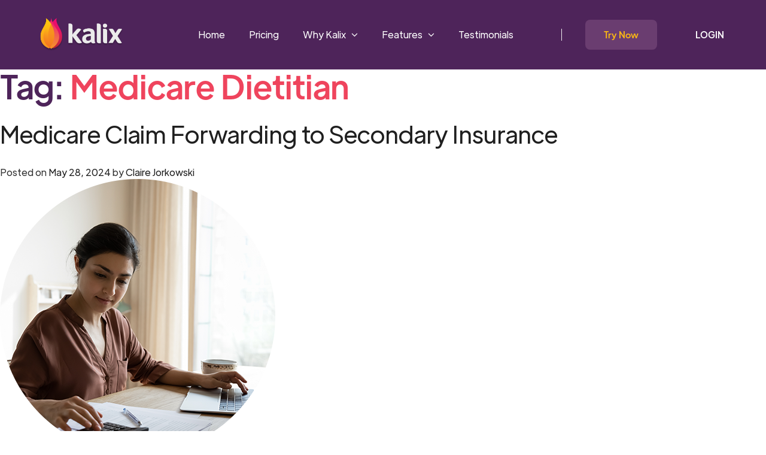

--- FILE ---
content_type: text/html; charset=UTF-8
request_url: https://kalixhealth.com/tag/medicare-dietitian/
body_size: 17356
content:
<!doctype html>
<html lang="en-US">
<head>
	<meta charset="UTF-8">
	<meta name="viewport" content="width=device-width, initial-scale=1">
	<link rel="profile" href="https://gmpg.org/xfn/11">

	<title>Medicare Dietitian &#8211; Kalix</title>
<meta name='robots' content='max-image-preview:large' />
	<style>img:is([sizes="auto" i], [sizes^="auto," i]) { contain-intrinsic-size: 3000px 1500px }</style>
	<link rel='dns-prefetch' href='//ajax.googleapis.com' />
<link rel='dns-prefetch' href='//cdn.jsdelivr.net' />
<link rel='dns-prefetch' href='//unpkg.com' />
<link rel='dns-prefetch' href='//stackpath.bootstrapcdn.com' />
<link rel='dns-prefetch' href='//cdnjs.cloudflare.com' />
<link rel='dns-prefetch' href='//fonts.googleapis.com' />
<link rel="alternate" type="application/rss+xml" title="Kalix &raquo; Feed" href="https://kalixhealth.com/feed/" />
<link rel="alternate" type="application/rss+xml" title="Kalix &raquo; Comments Feed" href="https://kalixhealth.com/comments/feed/" />
<link rel="alternate" type="application/rss+xml" title="Kalix &raquo; Medicare Dietitian Tag Feed" href="https://kalixhealth.com/tag/medicare-dietitian/feed/" />
<script>
window._wpemojiSettings = {"baseUrl":"https:\/\/s.w.org\/images\/core\/emoji\/16.0.1\/72x72\/","ext":".png","svgUrl":"https:\/\/s.w.org\/images\/core\/emoji\/16.0.1\/svg\/","svgExt":".svg","source":{"concatemoji":"https:\/\/kalixhealth.com\/wp-includes\/js\/wp-emoji-release.min.js?ver=6.8.3"}};
/*! This file is auto-generated */
!function(s,n){var o,i,e;function c(e){try{var t={supportTests:e,timestamp:(new Date).valueOf()};sessionStorage.setItem(o,JSON.stringify(t))}catch(e){}}function p(e,t,n){e.clearRect(0,0,e.canvas.width,e.canvas.height),e.fillText(t,0,0);var t=new Uint32Array(e.getImageData(0,0,e.canvas.width,e.canvas.height).data),a=(e.clearRect(0,0,e.canvas.width,e.canvas.height),e.fillText(n,0,0),new Uint32Array(e.getImageData(0,0,e.canvas.width,e.canvas.height).data));return t.every(function(e,t){return e===a[t]})}function u(e,t){e.clearRect(0,0,e.canvas.width,e.canvas.height),e.fillText(t,0,0);for(var n=e.getImageData(16,16,1,1),a=0;a<n.data.length;a++)if(0!==n.data[a])return!1;return!0}function f(e,t,n,a){switch(t){case"flag":return n(e,"\ud83c\udff3\ufe0f\u200d\u26a7\ufe0f","\ud83c\udff3\ufe0f\u200b\u26a7\ufe0f")?!1:!n(e,"\ud83c\udde8\ud83c\uddf6","\ud83c\udde8\u200b\ud83c\uddf6")&&!n(e,"\ud83c\udff4\udb40\udc67\udb40\udc62\udb40\udc65\udb40\udc6e\udb40\udc67\udb40\udc7f","\ud83c\udff4\u200b\udb40\udc67\u200b\udb40\udc62\u200b\udb40\udc65\u200b\udb40\udc6e\u200b\udb40\udc67\u200b\udb40\udc7f");case"emoji":return!a(e,"\ud83e\udedf")}return!1}function g(e,t,n,a){var r="undefined"!=typeof WorkerGlobalScope&&self instanceof WorkerGlobalScope?new OffscreenCanvas(300,150):s.createElement("canvas"),o=r.getContext("2d",{willReadFrequently:!0}),i=(o.textBaseline="top",o.font="600 32px Arial",{});return e.forEach(function(e){i[e]=t(o,e,n,a)}),i}function t(e){var t=s.createElement("script");t.src=e,t.defer=!0,s.head.appendChild(t)}"undefined"!=typeof Promise&&(o="wpEmojiSettingsSupports",i=["flag","emoji"],n.supports={everything:!0,everythingExceptFlag:!0},e=new Promise(function(e){s.addEventListener("DOMContentLoaded",e,{once:!0})}),new Promise(function(t){var n=function(){try{var e=JSON.parse(sessionStorage.getItem(o));if("object"==typeof e&&"number"==typeof e.timestamp&&(new Date).valueOf()<e.timestamp+604800&&"object"==typeof e.supportTests)return e.supportTests}catch(e){}return null}();if(!n){if("undefined"!=typeof Worker&&"undefined"!=typeof OffscreenCanvas&&"undefined"!=typeof URL&&URL.createObjectURL&&"undefined"!=typeof Blob)try{var e="postMessage("+g.toString()+"("+[JSON.stringify(i),f.toString(),p.toString(),u.toString()].join(",")+"));",a=new Blob([e],{type:"text/javascript"}),r=new Worker(URL.createObjectURL(a),{name:"wpTestEmojiSupports"});return void(r.onmessage=function(e){c(n=e.data),r.terminate(),t(n)})}catch(e){}c(n=g(i,f,p,u))}t(n)}).then(function(e){for(var t in e)n.supports[t]=e[t],n.supports.everything=n.supports.everything&&n.supports[t],"flag"!==t&&(n.supports.everythingExceptFlag=n.supports.everythingExceptFlag&&n.supports[t]);n.supports.everythingExceptFlag=n.supports.everythingExceptFlag&&!n.supports.flag,n.DOMReady=!1,n.readyCallback=function(){n.DOMReady=!0}}).then(function(){return e}).then(function(){var e;n.supports.everything||(n.readyCallback(),(e=n.source||{}).concatemoji?t(e.concatemoji):e.wpemoji&&e.twemoji&&(t(e.twemoji),t(e.wpemoji)))}))}((window,document),window._wpemojiSettings);
</script>
<style id='wp-emoji-styles-inline-css'>

	img.wp-smiley, img.emoji {
		display: inline !important;
		border: none !important;
		box-shadow: none !important;
		height: 1em !important;
		width: 1em !important;
		margin: 0 0.07em !important;
		vertical-align: -0.1em !important;
		background: none !important;
		padding: 0 !important;
	}
</style>
<link rel='stylesheet' id='wp-block-library-css' href='https://kalixhealth.com/wp-includes/css/dist/block-library/style.min.css?ver=6.8.3' media='all' />
<style id='classic-theme-styles-inline-css'>
/*! This file is auto-generated */
.wp-block-button__link{color:#fff;background-color:#32373c;border-radius:9999px;box-shadow:none;text-decoration:none;padding:calc(.667em + 2px) calc(1.333em + 2px);font-size:1.125em}.wp-block-file__button{background:#32373c;color:#fff;text-decoration:none}
</style>
<style id='global-styles-inline-css'>
:root{--wp--preset--aspect-ratio--square: 1;--wp--preset--aspect-ratio--4-3: 4/3;--wp--preset--aspect-ratio--3-4: 3/4;--wp--preset--aspect-ratio--3-2: 3/2;--wp--preset--aspect-ratio--2-3: 2/3;--wp--preset--aspect-ratio--16-9: 16/9;--wp--preset--aspect-ratio--9-16: 9/16;--wp--preset--color--black: #000000;--wp--preset--color--cyan-bluish-gray: #abb8c3;--wp--preset--color--white: #ffffff;--wp--preset--color--pale-pink: #f78da7;--wp--preset--color--vivid-red: #cf2e2e;--wp--preset--color--luminous-vivid-orange: #ff6900;--wp--preset--color--luminous-vivid-amber: #fcb900;--wp--preset--color--light-green-cyan: #7bdcb5;--wp--preset--color--vivid-green-cyan: #00d084;--wp--preset--color--pale-cyan-blue: #8ed1fc;--wp--preset--color--vivid-cyan-blue: #0693e3;--wp--preset--color--vivid-purple: #9b51e0;--wp--preset--gradient--vivid-cyan-blue-to-vivid-purple: linear-gradient(135deg,rgba(6,147,227,1) 0%,rgb(155,81,224) 100%);--wp--preset--gradient--light-green-cyan-to-vivid-green-cyan: linear-gradient(135deg,rgb(122,220,180) 0%,rgb(0,208,130) 100%);--wp--preset--gradient--luminous-vivid-amber-to-luminous-vivid-orange: linear-gradient(135deg,rgba(252,185,0,1) 0%,rgba(255,105,0,1) 100%);--wp--preset--gradient--luminous-vivid-orange-to-vivid-red: linear-gradient(135deg,rgba(255,105,0,1) 0%,rgb(207,46,46) 100%);--wp--preset--gradient--very-light-gray-to-cyan-bluish-gray: linear-gradient(135deg,rgb(238,238,238) 0%,rgb(169,184,195) 100%);--wp--preset--gradient--cool-to-warm-spectrum: linear-gradient(135deg,rgb(74,234,220) 0%,rgb(151,120,209) 20%,rgb(207,42,186) 40%,rgb(238,44,130) 60%,rgb(251,105,98) 80%,rgb(254,248,76) 100%);--wp--preset--gradient--blush-light-purple: linear-gradient(135deg,rgb(255,206,236) 0%,rgb(152,150,240) 100%);--wp--preset--gradient--blush-bordeaux: linear-gradient(135deg,rgb(254,205,165) 0%,rgb(254,45,45) 50%,rgb(107,0,62) 100%);--wp--preset--gradient--luminous-dusk: linear-gradient(135deg,rgb(255,203,112) 0%,rgb(199,81,192) 50%,rgb(65,88,208) 100%);--wp--preset--gradient--pale-ocean: linear-gradient(135deg,rgb(255,245,203) 0%,rgb(182,227,212) 50%,rgb(51,167,181) 100%);--wp--preset--gradient--electric-grass: linear-gradient(135deg,rgb(202,248,128) 0%,rgb(113,206,126) 100%);--wp--preset--gradient--midnight: linear-gradient(135deg,rgb(2,3,129) 0%,rgb(40,116,252) 100%);--wp--preset--font-size--small: 13px;--wp--preset--font-size--medium: 20px;--wp--preset--font-size--large: 36px;--wp--preset--font-size--x-large: 42px;--wp--preset--spacing--20: 0.44rem;--wp--preset--spacing--30: 0.67rem;--wp--preset--spacing--40: 1rem;--wp--preset--spacing--50: 1.5rem;--wp--preset--spacing--60: 2.25rem;--wp--preset--spacing--70: 3.38rem;--wp--preset--spacing--80: 5.06rem;--wp--preset--shadow--natural: 6px 6px 9px rgba(0, 0, 0, 0.2);--wp--preset--shadow--deep: 12px 12px 50px rgba(0, 0, 0, 0.4);--wp--preset--shadow--sharp: 6px 6px 0px rgba(0, 0, 0, 0.2);--wp--preset--shadow--outlined: 6px 6px 0px -3px rgba(255, 255, 255, 1), 6px 6px rgba(0, 0, 0, 1);--wp--preset--shadow--crisp: 6px 6px 0px rgba(0, 0, 0, 1);}:where(.is-layout-flex){gap: 0.5em;}:where(.is-layout-grid){gap: 0.5em;}body .is-layout-flex{display: flex;}.is-layout-flex{flex-wrap: wrap;align-items: center;}.is-layout-flex > :is(*, div){margin: 0;}body .is-layout-grid{display: grid;}.is-layout-grid > :is(*, div){margin: 0;}:where(.wp-block-columns.is-layout-flex){gap: 2em;}:where(.wp-block-columns.is-layout-grid){gap: 2em;}:where(.wp-block-post-template.is-layout-flex){gap: 1.25em;}:where(.wp-block-post-template.is-layout-grid){gap: 1.25em;}.has-black-color{color: var(--wp--preset--color--black) !important;}.has-cyan-bluish-gray-color{color: var(--wp--preset--color--cyan-bluish-gray) !important;}.has-white-color{color: var(--wp--preset--color--white) !important;}.has-pale-pink-color{color: var(--wp--preset--color--pale-pink) !important;}.has-vivid-red-color{color: var(--wp--preset--color--vivid-red) !important;}.has-luminous-vivid-orange-color{color: var(--wp--preset--color--luminous-vivid-orange) !important;}.has-luminous-vivid-amber-color{color: var(--wp--preset--color--luminous-vivid-amber) !important;}.has-light-green-cyan-color{color: var(--wp--preset--color--light-green-cyan) !important;}.has-vivid-green-cyan-color{color: var(--wp--preset--color--vivid-green-cyan) !important;}.has-pale-cyan-blue-color{color: var(--wp--preset--color--pale-cyan-blue) !important;}.has-vivid-cyan-blue-color{color: var(--wp--preset--color--vivid-cyan-blue) !important;}.has-vivid-purple-color{color: var(--wp--preset--color--vivid-purple) !important;}.has-black-background-color{background-color: var(--wp--preset--color--black) !important;}.has-cyan-bluish-gray-background-color{background-color: var(--wp--preset--color--cyan-bluish-gray) !important;}.has-white-background-color{background-color: var(--wp--preset--color--white) !important;}.has-pale-pink-background-color{background-color: var(--wp--preset--color--pale-pink) !important;}.has-vivid-red-background-color{background-color: var(--wp--preset--color--vivid-red) !important;}.has-luminous-vivid-orange-background-color{background-color: var(--wp--preset--color--luminous-vivid-orange) !important;}.has-luminous-vivid-amber-background-color{background-color: var(--wp--preset--color--luminous-vivid-amber) !important;}.has-light-green-cyan-background-color{background-color: var(--wp--preset--color--light-green-cyan) !important;}.has-vivid-green-cyan-background-color{background-color: var(--wp--preset--color--vivid-green-cyan) !important;}.has-pale-cyan-blue-background-color{background-color: var(--wp--preset--color--pale-cyan-blue) !important;}.has-vivid-cyan-blue-background-color{background-color: var(--wp--preset--color--vivid-cyan-blue) !important;}.has-vivid-purple-background-color{background-color: var(--wp--preset--color--vivid-purple) !important;}.has-black-border-color{border-color: var(--wp--preset--color--black) !important;}.has-cyan-bluish-gray-border-color{border-color: var(--wp--preset--color--cyan-bluish-gray) !important;}.has-white-border-color{border-color: var(--wp--preset--color--white) !important;}.has-pale-pink-border-color{border-color: var(--wp--preset--color--pale-pink) !important;}.has-vivid-red-border-color{border-color: var(--wp--preset--color--vivid-red) !important;}.has-luminous-vivid-orange-border-color{border-color: var(--wp--preset--color--luminous-vivid-orange) !important;}.has-luminous-vivid-amber-border-color{border-color: var(--wp--preset--color--luminous-vivid-amber) !important;}.has-light-green-cyan-border-color{border-color: var(--wp--preset--color--light-green-cyan) !important;}.has-vivid-green-cyan-border-color{border-color: var(--wp--preset--color--vivid-green-cyan) !important;}.has-pale-cyan-blue-border-color{border-color: var(--wp--preset--color--pale-cyan-blue) !important;}.has-vivid-cyan-blue-border-color{border-color: var(--wp--preset--color--vivid-cyan-blue) !important;}.has-vivid-purple-border-color{border-color: var(--wp--preset--color--vivid-purple) !important;}.has-vivid-cyan-blue-to-vivid-purple-gradient-background{background: var(--wp--preset--gradient--vivid-cyan-blue-to-vivid-purple) !important;}.has-light-green-cyan-to-vivid-green-cyan-gradient-background{background: var(--wp--preset--gradient--light-green-cyan-to-vivid-green-cyan) !important;}.has-luminous-vivid-amber-to-luminous-vivid-orange-gradient-background{background: var(--wp--preset--gradient--luminous-vivid-amber-to-luminous-vivid-orange) !important;}.has-luminous-vivid-orange-to-vivid-red-gradient-background{background: var(--wp--preset--gradient--luminous-vivid-orange-to-vivid-red) !important;}.has-very-light-gray-to-cyan-bluish-gray-gradient-background{background: var(--wp--preset--gradient--very-light-gray-to-cyan-bluish-gray) !important;}.has-cool-to-warm-spectrum-gradient-background{background: var(--wp--preset--gradient--cool-to-warm-spectrum) !important;}.has-blush-light-purple-gradient-background{background: var(--wp--preset--gradient--blush-light-purple) !important;}.has-blush-bordeaux-gradient-background{background: var(--wp--preset--gradient--blush-bordeaux) !important;}.has-luminous-dusk-gradient-background{background: var(--wp--preset--gradient--luminous-dusk) !important;}.has-pale-ocean-gradient-background{background: var(--wp--preset--gradient--pale-ocean) !important;}.has-electric-grass-gradient-background{background: var(--wp--preset--gradient--electric-grass) !important;}.has-midnight-gradient-background{background: var(--wp--preset--gradient--midnight) !important;}.has-small-font-size{font-size: var(--wp--preset--font-size--small) !important;}.has-medium-font-size{font-size: var(--wp--preset--font-size--medium) !important;}.has-large-font-size{font-size: var(--wp--preset--font-size--large) !important;}.has-x-large-font-size{font-size: var(--wp--preset--font-size--x-large) !important;}
:where(.wp-block-post-template.is-layout-flex){gap: 1.25em;}:where(.wp-block-post-template.is-layout-grid){gap: 1.25em;}
:where(.wp-block-columns.is-layout-flex){gap: 2em;}:where(.wp-block-columns.is-layout-grid){gap: 2em;}
:root :where(.wp-block-pullquote){font-size: 1.5em;line-height: 1.6;}
</style>
<link rel='stylesheet' id='kalix_dev-style-css' href='https://kalixhealth.com/wp-content/themes/kalix_dev/style.css?ver=1.1.0' media='all' />
<link rel='stylesheet' id='normandy-app-css-css' href='https://kalixhealth.com/wp-content/themes/kalix_dev/app/css/style.css?ver=1.1.0' media='all' />
<link rel='stylesheet' id='swiper-js-style-css' href='https://kalixhealth.com/wp-content/themes/kalix_dev/app/css/swiper-bundle.min.css?ver=1.1.0' media='1' />
<link rel='stylesheet' id='font-awesomev-css' href='https://stackpath.bootstrapcdn.com/font-awesome/4.7.0/css/font-awesome.min.css' media='all' />
<link rel='stylesheet' id='kalix-slick-css' href='https://cdn.jsdelivr.net/jquery.slick/1.6.0/slick.css' media='all' />
<link rel='stylesheet' id='jQuery-ui-css-css' href='https://cdnjs.cloudflare.com/ajax/libs/jqueryui/1.12.0/jquery-ui.css' media='1' />
<link rel='stylesheet' id='kalix_dev aos-css-css' href='https://unpkg.com/aos@2.3.1/dist/aos.css' media='all' />
<link rel='stylesheet' id='privacy-style-css' href='https://kalixhealth.com/wp-content/themes/kalix_dev/app/css/privacy.css?ver=1.1.0' media='1' />
<link rel='stylesheet' id='material icons-css' href='https://fonts.googleapis.com/icon?family=Material+Icons' media='1' />
<link rel='stylesheet' id='material icons2-css' href='https://cdnjs.cloudflare.com/ajax/libs/material-design-iconic-font/2.2.0/css/material-design-iconic-font.min.css' media='1' />
<link rel='stylesheet' id='heateor_sss_frontend_css-css' href='https://kalixhealth.com/wp-content/plugins/sassy-social-share/public/css/sassy-social-share-public.css?ver=3.3.79' media='all' />
<style id='heateor_sss_frontend_css-inline-css'>
.heateor_sss_button_instagram span.heateor_sss_svg,a.heateor_sss_instagram span.heateor_sss_svg{background:radial-gradient(circle at 30% 107%,#fdf497 0,#fdf497 5%,#fd5949 45%,#d6249f 60%,#285aeb 90%)}.heateor_sss_horizontal_sharing .heateor_sss_svg,.heateor_sss_standard_follow_icons_container .heateor_sss_svg{color:#fff;border-width:0px;border-style:solid;border-color:transparent}.heateor_sss_horizontal_sharing .heateorSssTCBackground{color:#666}.heateor_sss_horizontal_sharing span.heateor_sss_svg:hover,.heateor_sss_standard_follow_icons_container span.heateor_sss_svg:hover{border-color:transparent;}.heateor_sss_vertical_sharing span.heateor_sss_svg,.heateor_sss_floating_follow_icons_container span.heateor_sss_svg{color:#fff;border-width:0px;border-style:solid;border-color:transparent;}.heateor_sss_vertical_sharing .heateorSssTCBackground{color:#666;}.heateor_sss_vertical_sharing span.heateor_sss_svg:hover,.heateor_sss_floating_follow_icons_container span.heateor_sss_svg:hover{border-color:transparent;}@media screen and (max-width:783px) {.heateor_sss_vertical_sharing{display:none!important}}
</style>
<script src="https://unpkg.com/aos@2.3.1/dist/aos.js" id="flux_dev-aos-js"></script>
<script src="https://kalixhealth.com/wp-content/themes/kalix_dev/js/aos.js?ver=1.1.0" id="kalix_dev-aos-js"></script>
<link rel="https://api.w.org/" href="https://kalixhealth.com/wp-json/" /><link rel="alternate" title="JSON" type="application/json" href="https://kalixhealth.com/wp-json/wp/v2/tags/87" /><link rel="EditURI" type="application/rsd+xml" title="RSD" href="https://kalixhealth.com/xmlrpc.php?rsd" />

<!-- Meta Pixel Code -->
<script type='text/javascript'>
!function(f,b,e,v,n,t,s){if(f.fbq)return;n=f.fbq=function(){n.callMethod?
n.callMethod.apply(n,arguments):n.queue.push(arguments)};if(!f._fbq)f._fbq=n;
n.push=n;n.loaded=!0;n.version='2.0';n.queue=[];t=b.createElement(e);t.async=!0;
t.src=v;s=b.getElementsByTagName(e)[0];s.parentNode.insertBefore(t,s)}(window,
document,'script','https://connect.facebook.net/en_US/fbevents.js');
</script>
<!-- End Meta Pixel Code -->
<script type='text/javascript'>var url = window.location.origin + '?ob=open-bridge';
            fbq('set', 'openbridge', '243697682483240', url);
fbq('init', '243697682483240', {}, {
    "agent": "wordpress-6.8.3-4.1.5"
})</script><script type='text/javascript'>
    fbq('track', 'PageView', []);
  </script><link rel="icon" href="https://kalixhealth.com/wp-content/uploads/2022/03/image-20.png" sizes="32x32" />
<link rel="icon" href="https://kalixhealth.com/wp-content/uploads/2022/03/image-20.png" sizes="192x192" />
<link rel="apple-touch-icon" href="https://kalixhealth.com/wp-content/uploads/2022/03/image-20.png" />
<meta name="msapplication-TileImage" content="https://kalixhealth.com/wp-content/uploads/2022/03/image-20.png" />
</head>
<body class="">
<header class="main-header">
   <div class="container">
      <div class="flex">
         <div class="logo">
            <a href="https://kalixhealth.com/" class="custom-logo-link" rel="home"><img width="266" height="104" src="https://kalixhealth.com/wp-content/uploads/2022/03/cropped-footer-log.png" class="custom-logo" alt="Kalix" decoding="async" /></a>         </div>
         <div class="nav-links">
            <ul id="menu-home" class="menu"><li id="menu-item-23" class="menu-item menu-item-type-post_type menu-item-object-page menu-item-home menu-item-23"><a href="https://kalixhealth.com/">Home</a></li>
<li id="menu-item-532" class="menu-item menu-item-type-post_type menu-item-object-page menu-item-532"><a href="https://kalixhealth.com/pricing/">Pricing</a></li>
<li id="menu-item-25" class="menu-item menu-item-type-custom menu-item-object-custom menu-item-has-children menu-item-25"><a>Why Kalix</a>
<ul class="sub-menu">
	<li id="menu-item-209945" class="menu-item menu-item-type-post_type menu-item-object-page menu-item-209945"><a href="https://kalixhealth.com/switching-to-kalix/">Switching to Kalix</a></li>
	<li id="menu-item-211719" class="menu-item menu-item-type-post_type menu-item-object-page menu-item-211719"><a href="https://kalixhealth.com/?page_id=210482">Competitor Comparison</a></li>
	<li id="menu-item-209947" class="menu-item menu-item-type-post_type menu-item-object-page menu-item-209947"><a href="https://kalixhealth.com/freq_questions/">FAQ</a></li>
	<li id="menu-item-212670" class="menu-item menu-item-type-post_type menu-item-object-page menu-item-212670"><a href="https://kalixhealth.com/training/">Product Demo</a></li>
	<li id="menu-item-212671" class="menu-item menu-item-type-post_type menu-item-object-page menu-item-212671"><a href="https://kalixhealth.com/security-privacy/">Security &#038; Privacy</a></li>
</ul>
</li>
<li id="menu-item-211597" class="menu-item menu-item-type-custom menu-item-object-custom menu-item-has-children menu-item-211597"><a>Features</a>
<ul class="sub-menu">
	<li id="menu-item-209949" class="menu-item menu-item-type-post_type menu-item-object-features menu-item-209949"><a href="https://kalixhealth.com/features/client-management/">Client Management</a></li>
	<li id="menu-item-210068" class="menu-item menu-item-type-post_type menu-item-object-features menu-item-210068"><a href="https://kalixhealth.com/features/appointment-task-management/">Appointment &#038; Task Management</a></li>
	<li id="menu-item-211715" class="menu-item menu-item-type-post_type menu-item-object-features menu-item-211715"><a href="https://kalixhealth.com/features/online-scheduling/">Online Scheduling</a></li>
	<li id="menu-item-210248" class="menu-item menu-item-type-post_type menu-item-object-features menu-item-210248"><a href="https://kalixhealth.com/features/telehealth-webinars/">Telehealth &#038; Webinars</a></li>
	<li id="menu-item-210249" class="menu-item menu-item-type-post_type menu-item-object-features menu-item-210249"><a href="https://kalixhealth.com/features/billing-payments/">Billing, Insurance &#038; Payments</a></li>
	<li id="menu-item-211721" class="menu-item menu-item-type-post_type menu-item-object-features menu-item-211721"><a href="https://kalixhealth.com/features/charting-documents/">Charting &#038; Documentation</a></li>
	<li id="menu-item-211722" class="menu-item menu-item-type-post_type menu-item-object-features menu-item-211722"><a href="https://kalixhealth.com/features/online-forms/">Online Forms &#038; Agreements</a></li>
	<li id="menu-item-211720" class="menu-item menu-item-type-post_type menu-item-object-features menu-item-211720"><a href="https://kalixhealth.com/features/secure-messing-tax/">Secure Messaging &#038; Fax</a></li>
	<li id="menu-item-210247" class="menu-item menu-item-type-post_type menu-item-object-features menu-item-210247"><a href="https://kalixhealth.com/features/integrations/">Integrations</a></li>
	<li id="menu-item-211723" class="menu-item menu-item-type-post_type menu-item-object-features menu-item-211723"><a href="https://kalixhealth.com/features/api/">API &#038; White Labeling</a></li>
</ul>
</li>
<li id="menu-item-209944" class="menu-item menu-item-type-post_type menu-item-object-page menu-item-209944"><a href="https://kalixhealth.com/testimonial/">Testimonials</a></li>
</ul>                                             
         </div>
         <div class="links">
            <ul>
            	               		<li><a href="https://app.kalixhealth.com/register " class="sign-up-btn" target="">Try Now</a></li>
                              		<li><a href="https://app.kalixhealth.com/" class="sign-up-btn" target="">LOGIN</a></li>
                           </ul>
         </div>
         <div class="show-menu">
            <div class="show">
               <span></span>
               <span></span>
               <span></span>
            </div> 
			   <div class="close-menu"><p>✖</p></div>
		   </div>
      </div>
   </div>
</header>


<!-- <div id="loader">
        <div class="loading">
                <div></div>
                <div></div>
                <div></div>
                <div></div>
                <div></div>
                <div></div>
                <div></div>
                <div></div>
        </div>
 </div>  -->

	<main id="primary" class="site-main">

		
			<header class="page-header">
				<h1 class="page-title">Tag: <span>Medicare Dietitian</span></h1>			</header><!-- .page-header -->

			
<article id="post-212715" class="post-212715 post type-post status-publish format-standard has-post-thumbnail hentry category-health-insurance-for-dietitians tag-medical-billing tag-medicare-compliance tag-billing-and-coding-tips tag-healthcare-administration tag-insurance-reimbursement tag-claim-submission tag-medical-coding tag-medicare-part-b tag-insurance-billing tag-healthcare-claims tag-ga-modifier tag-dietitian-software tag-cms-1500-form tag-insurance-billing-for-dietitians tag-coordination-of-benefits tag-claim-forwarding tag-medicare-as-primary-insurance tag-secondary-insurance tag-medicare-claims tag-medicare-dietitian">
	<header class="entry-header">
		<h2 class="entry-title"><a href="https://kalixhealth.com/claimforwarding/" rel="bookmark">Medicare Claim Forwarding to Secondary Insurance</a></h2>			<div class="entry-meta">
				<span class="posted-on">Posted on <a href="https://kalixhealth.com/claimforwarding/" rel="bookmark"><time class="entry-date published" datetime="2024-05-28T08:14:10+00:00">May 28, 2024</time><time class="updated" datetime="2024-10-23T01:15:32+00:00">October 23, 2024</time></a></span><span class="byline"> by <span class="author vcard"><a class="url fn n" href="https://kalixhealth.com/author/clairekalixhealth-com/">Claire Jorkowski</a></span></span>			</div><!-- .entry-meta -->
			</header><!-- .entry-header -->

	
			<a class="post-thumbnail" href="https://kalixhealth.com/claimforwarding/" aria-hidden="true" tabindex="-1">
				<img width="460" height="460" src="https://kalixhealth.com/wp-content/uploads/2022/07/Kalix_Cropping-images_460x460px_SP_13-Sep-2022_V01_G.png" class="attachment-post-thumbnail size-post-thumbnail wp-post-image" alt="Medicare Claim Forwarding to Secondary Insurance" decoding="async" fetchpriority="high" srcset="https://kalixhealth.com/wp-content/uploads/2022/07/Kalix_Cropping-images_460x460px_SP_13-Sep-2022_V01_G.png 460w, https://kalixhealth.com/wp-content/uploads/2022/07/Kalix_Cropping-images_460x460px_SP_13-Sep-2022_V01_G-300x300.png 300w, https://kalixhealth.com/wp-content/uploads/2022/07/Kalix_Cropping-images_460x460px_SP_13-Sep-2022_V01_G-150x150.png 150w" sizes="(max-width: 460px) 100vw, 460px" />			</a>

			
	<div class="entry-content">
		<h2>Navigating Medicare Insurance Claims: Ensuring Seamless Forwarding to Secondary Insurance &amp; the GA Modifier</h2>
<p><span data-preserver-spaces="true"><span data-preserver-spaces="true">Navigating the intricate world of insurance billing, particularly when dealing with secondary insurance claims and Medicare, can be quite challenging. </span><span data-preserver-spaces="true">For healthcare providers and administrative staff, understanding</span><span data-preserver-spaces="true"> the correct processes is essential for seamless claim submissions.</span><span data-preserver-spaces="true"> </span><span data-preserver-spaces="true">This</span><span data-preserver-spaces="true"> helps maintain efficient operations and minimizes the risk of lost income. </span></span></p>
<p>One common situation is when Medicare Part B is the patient’s primary insurance, but you know Medicare will likely deny the claim (we hope to explore this more in a future blog). Despite this, the secondary insurance requires Medicare to process the claim first before they will consider it. This can happen if the secondary insurance policy stipulates that they only cover what Medicare does not. In these cases, it&#8217;s crucial to ensure the claim is submitted to Medicare properly so it can be forwarded to the secondary insurance automatically. This process ensures that both insurers are aware of the services provided and can coordinate their payments appropriately, helping to avoid any gaps in coverage or unexpected bills for the patient.</p>
<p>At <a href="https://kalixhealth.com/">Kalix</a>, we understand these complexities and strive to simplify the process for you. Our EMR system offers robust insurance billing functionalities designed to streamline your workflow, reduce errors, and ensure that claims are processed smoothly. With Kalix, you can manage your Medicare and secondary insurance billing effortlessly, ensuring that claims are forwarded as needed.</p>
<div class="w-full text-token-text-primary" dir="auto" data-testid="conversation-turn-19" data-scroll-anchor="false">
<div class="py-2 juice:py-[18px] px-3 text-base md:px-4 m-auto md:px-5 lg:px-1 xl:px-5">
<div class="mx-auto flex flex-1 gap-3 text-base juice:gap-4 juice:md:gap-6 md:max-w-3xl lg:max-w-[40rem] xl:max-w-[48rem]">
<div class="group/conversation-turn relative flex w-full min-w-0 flex-col agent-turn">
<div class="flex-col gap-1 md:gap-3">
<div class="flex flex-grow flex-col max-w-full">
<div class="min-h-[20px] text-message flex flex-col items-start whitespace-pre-wrap break-words [.text-message+&amp;]:mt-5 juice:w-full juice:items-end overflow-x-auto gap-2" dir="auto" data-message-author-role="assistant" data-message-id="1e8e7ad1-c427-4b18-989c-4a6c3bb273e8">
<div class="flex w-full flex-col gap-1 juice:empty:hidden juice:first:pt-[3px]">
<div class="markdown prose w-full break-words dark:prose-invert light">
<p><span data-preserver-spaces="true">This blog post aims to guide you through what you must do to ensure Medicare automatically forwards claims to secondary insurance. Additionally, we will explore whether the GA modifier is required for this process to occur.</span></p>
<h3>Step 1: Complete the CMS 1500 Form Accurately</h3>
<p><span data-preserver-spaces="true">The first step is to fill out the insurance bill accurately. </span><span data-preserver-spaces="true">Ensure that all fields </span><span data-preserver-spaces="true">are completed</span><span data-preserver-spaces="true"> correctly to avoid delays or</span><span data-preserver-spaces="true"> denials. </span></p>
<p><strong><a href="https://kalixhealth.com/">Kalix</a> has data scrubbing functionality, which will detect any errors before the claim is submitted.</strong></p>
<h3>Step 2: Indicate Secondary Insurance Coverage</h3>
<p><span data-preserver-spaces="true">On the manual CMS 1500 form, Box 11D is crucial for indicating that the patient has other health insurance coverage besides Medicare. Here&#8217;s how to fill it out:</span></p>
<ul>
<li><strong><span data-preserver-spaces="true">Box 11D</span></strong><span data-preserver-spaces="true">: Mark &#8220;YES&#8221; to indicate that the client has secondary insurance.</span></li>
</ul>
<p><img decoding="async" class="size-medium wp-image-212717 aligncenter" src="https://kalixhealth.com/wp-content/uploads/2024/05/Capture-300x69.png" alt="" width="300" height="69" srcset="https://kalixhealth.com/wp-content/uploads/2024/05/Capture-300x69.png 300w, https://kalixhealth.com/wp-content/uploads/2024/05/Capture.png 376w" sizes="(max-width: 300px) 100vw, 300px" /></p>
<h3>Step 3: Provide Detailed Secondary Insurance Information</h3>
<p>Accurate and detailed information about secondary insurance is essential. Make sure to fill out the relevant sections with the following details:</p>
<ul>
<li><strong>Box 9</strong>: Name of the secondary insurance policyholder.</li>
<li><strong>Box 9A</strong>: Secondary insurance policy number.</li>
<li><strong>Box 9D</strong>: Name of the secondary insurance company.</li>
</ul>
<p><img decoding="async" class="size-medium wp-image-212718 aligncenter" src="https://kalixhealth.com/wp-content/uploads/2024/05/Capture-1-300x177.png" alt="" width="300" height="177" srcset="https://kalixhealth.com/wp-content/uploads/2024/05/Capture-1-300x177.png 300w, https://kalixhealth.com/wp-content/uploads/2024/05/Capture-1.png 372w" sizes="(max-width: 300px) 100vw, 300px" /></p>
<p><strong><span data-preserver-spaces="true">If </span><span data-preserver-spaces="true">you are</span><span data-preserver-spaces="true"> billing through <a href="https://kalixhealth.com/">Kalix</a>, save the clients&#8217; secondary insurance details to their profile. Better yet, request that clients fill out their insurance details for you through online scheduling or their intake forms. They can even upload photos of their ID and the front and back of their insurance cards.   </span></strong></p>
<p><img loading="lazy" decoding="async" class="aligncenter wp-image-212048" src="https://kalixhealth.com/wp-content/uploads/2022/09/mockup-of-a-macbook-pro-placed-by-a-glass-of-water-and-an-iphone-480-el-3-e1664557569136-300x200.png" alt="" width="500" height="334" srcset="https://kalixhealth.com/wp-content/uploads/2022/09/mockup-of-a-macbook-pro-placed-by-a-glass-of-water-and-an-iphone-480-el-3-e1664557569136-300x200.png 300w, https://kalixhealth.com/wp-content/uploads/2022/09/mockup-of-a-macbook-pro-placed-by-a-glass-of-water-and-an-iphone-480-el-3-e1664557569136-768x512.png 768w, https://kalixhealth.com/wp-content/uploads/2022/09/mockup-of-a-macbook-pro-placed-by-a-glass-of-water-and-an-iphone-480-el-3-e1664557569136.png 1000w" sizes="auto, (max-width: 500px) 100vw, 500px" /></p>
<h3>Step 4: Submit the Claim to Medicare</h3>
<p><span data-preserver-spaces="true">After completing the CMS 1500 form, submit it to Medicare for processing. Ensure that all information is accurate and complete to avoid any delays. </span></p>
<p><span data-preserver-spaces="true">Several methods exist to submit claims to Medicare, including the old-school paper submission (avoid using this method if possible) via your MAC&#8217;s Portal or billing software (often via a practice management solution like Kalix or a clearinghouse).</span></p>
<p><em><span data-preserver-spaces="true">Note: MACs (Medicare Administrative Contractors) are regional organizations that process Medicare claims. You can find your designated MAC based on your location and the type of Medicare services you provide. </span><span data-preserver-spaces="true">A list of MACs can be found</span><span data-preserver-spaces="true"> on the CMS website.</span></em></p>
<p><strong><span data-preserver-spaces="true"><a href="https://kalixhealth.com/">Kalix EMR</a> makes the insurance submission process </span><span data-preserver-spaces="true">extremely</span><span data-preserver-spaces="true"> easy by integrating directly with five leading clearinghouses: Assertus, Availity, Claim MD, Office Ally, and TriZetto. You can submit insurance claims to your chosen clearinghouses with just a click of a button without ever leaving Kalix.</span></strong></p>
<h3>Step 5: Medicare Processes and Forwards the Claim</h3>
<p><span data-preserver-spaces="true">Once Medicare processes the claim, it should automatically forward the necessary information to the secondary insurance company if Box 11D</span><span data-preserver-spaces="true"> indicates secondary insurance coverage. This automatic forwarding is part of the coordination of benefits process, ensuring that the secondary insurance can cover any remaining eligible costs not paid by Medicare.</span></p>
<h3>Step 6: Follow Up as Needed</h3>
<p><span data-preserver-spaces="true">After submitting the claim, it&#8217;s essential to follow up:</span></p>
<ul>
<li><strong><span data-preserver-spaces="true">Check Claim Status</span></strong><span data-preserver-spaces="true">: Monitor the status of your claim with Medicare to ensure it is processed correctly.</span></li>
<li><strong><span data-preserver-spaces="true">Secondary Insurance</span></strong><span data-preserver-spaces="true">: Verify with the secondary insurance provider that they have received and are processing the forwarded claim.</span></li>
</ul>
<p><strong><span data-preserver-spaces="true">If using <a href="https://kalixhealth.com/">Kalix</a>, you can receive automatic claim status updates and electronic remittance advice against the bill in Kalix without ever leaving the program. </span></strong></p>
<h2>Part 2 &#8211; Understanding Modifiers and the GA Modifier</h2>
<p><span data-preserver-spaces="true">We often get asked if the modifier GA is necessary on an insurance claim for Medicare to send claims to secondary insurance. Let&#8217;s explore this topic further in the rest of this blog.</span></p>
<h3>What is a Modifier?</h3>
<p><span data-preserver-spaces="true">Modifiers are two-character codes added to CPT (Current Procedural Terminology) or HCPCS (Healthcare Common Procedure Coding System) codes to provide additional information about the service or procedure performed. They help clarify specific aspects of the service, such as the context, extent, or reason for the service. They can</span><span data-preserver-spaces="true"> affect the way a claim is processed and reimbursed by insurance companies, including Medicare.</span></p>
<h3>What is the GA Modifier?</h3>
<p><span data-preserver-spaces="true">The GA modifier, &#8220;Waiver of Liability Statement Issued as Required by Payer Policy,&#8221; documents</span><span data-preserver-spaces="true"> that a provider has informed a </span><span data-preserver-spaces="true">patient</span><span data-preserver-spaces="true"> about their potential financial responsibility for services Medicare might not cover.</span><span data-preserver-spaces="true"> This is particularly relevant when a provider anticipates that Medicare will deny a service as </span><span data-preserver-spaces="true">not necessary</span><span data-preserver-spaces="true"> (we hope to explore this topic more in a future blog). The</span><span data-preserver-spaces="true"> patient is issued an Advance Beneficiary Notice (ABN), indicating they assume financial responsibility.</span></p>
<p><span data-preserver-spaces="true">However, it&#8217;s essential to note that the GA modifier is </span><span data-preserver-spaces="true">not necessary</span><span data-preserver-spaces="true"> for Medicare to forward claims to secondary insurance. The primary mechanism for ensuring claims are forwarded appropriately is </span><span data-preserver-spaces="true">the correct completion of</span><span data-preserver-spaces="true"> the CMS 1500 form. Key to this process is indicating the presence of secondary insurance coverage in Box 11D and accurately filling out other relevant fields that detail the patient&#8217;s secondary insurance.</span></p>
<p><span data-preserver-spaces="true">It is a common misconception that </span><span data-preserver-spaces="true">the GA modifier must be used</span><span data-preserver-spaces="true"> to facilitate the forwarding of claims from Medicare Part B to secondary insurance. </span><span data-preserver-spaces="true">However, this is </span><span data-preserver-spaces="true">not the case</span><span data-preserver-spaces="true">.</span><span data-preserver-spaces="true"> The GA modifier&#8217;s role is more about documentation and communicating the </span><span data-preserver-spaces="true">patient</span><span data-preserver-spaces="true">&#8216;s financial responsibility for non-covered services. While modifiers like GA provide important information about the services rendered and document specific interactions regarding financial responsibility, they </span><span data-preserver-spaces="true">are not required</span><span data-preserver-spaces="true"> for the claim forwarding process. </span></p>
<h2>Conclusion</h2>
<p>By accurately completing the CMS 1500 form and indicating secondary insurance coverage, you can ensure that Medicare Part B automatically forwards your claims to secondary insurance. This helps streamline the billing process and reduces the financial burden on patients. Always double-check your forms for accuracy and follow up as needed to ensure smooth processing of your claims. Remember, while modifiers are important for providing detailed information about the services provided, the GA modifier is not specifically required for the claim forwarding process.</p>
<p><a href="https://kalixhealth.com/">Kalix,</a> is designed to simplify your insurance billing process, making it easier for you to manage Medicare and secondary insurance claims efficiently. For more information on how Kalix can help streamline your billing operations, visit our website.</p>
</div>
</div>
</div>
</div>
</div>
</div>
</div>
</div>
</div>
	</div><!-- .entry-content -->

	<footer class="entry-footer">
		<span class="cat-links">Posted in <a href="https://kalixhealth.com/category/health-insurance-for-dietitians/" rel="category tag">Billing &amp; Insurance</a></span><span class="tags-links">Tagged <a href="https://kalixhealth.com/tag/medical-billing/" rel="tag">Medical Billing</a>, <a href="https://kalixhealth.com/tag/medicare-compliance/" rel="tag">Medicare Compliance</a>, <a href="https://kalixhealth.com/tag/billing-and-coding-tips/" rel="tag">Billing and Coding Tips</a>, <a href="https://kalixhealth.com/tag/healthcare-administration/" rel="tag">Healthcare Administration</a>, <a href="https://kalixhealth.com/tag/insurance-reimbursement/" rel="tag">Insurance Reimbursement</a>, <a href="https://kalixhealth.com/tag/claim-submission/" rel="tag">Claim Submission</a>, <a href="https://kalixhealth.com/tag/medical-coding/" rel="tag">Medical Coding</a>, <a href="https://kalixhealth.com/tag/medicare-part-b/" rel="tag">Medicare Part B</a>, <a href="https://kalixhealth.com/tag/insurance-billing/" rel="tag">Insurance Billing</a>, <a href="https://kalixhealth.com/tag/healthcare-claims/" rel="tag">Healthcare Claims</a>, <a href="https://kalixhealth.com/tag/ga-modifier/" rel="tag">GA Modifier</a>, <a href="https://kalixhealth.com/tag/dietitian-software/" rel="tag">Dietitian software</a>, <a href="https://kalixhealth.com/tag/cms-1500-form/" rel="tag">CMS 1500 Form</a>, <a href="https://kalixhealth.com/tag/insurance-billing-for-dietitians/" rel="tag">insurance billing for dietitians</a>, <a href="https://kalixhealth.com/tag/coordination-of-benefits/" rel="tag">Coordination of Benefits</a>, <a href="https://kalixhealth.com/tag/claim-forwarding/" rel="tag">claim forwarding</a>, <a href="https://kalixhealth.com/tag/medicare-as-primary-insurance/" rel="tag">Medicare as primary insurance</a>, <a href="https://kalixhealth.com/tag/secondary-insurance/" rel="tag">Secondary Insurance</a>, <a href="https://kalixhealth.com/tag/medicare-claims/" rel="tag">Medicare Claims</a>, <a href="https://kalixhealth.com/tag/medicare-dietitian/" rel="tag">Medicare Dietitian</a></span>	</footer><!-- .entry-footer -->
</article><!-- #post-212715 -->

<article id="post-206311" class="post-206311 post type-post status-publish format-standard has-post-thumbnail hentry category-health-insurance-for-dietitians tag-dietitian-2 tag-insurance-dietitians tag-medicare-dietitian tag-mips-for-dietitians tag-pqrs-for-dietitians">
	<header class="entry-header">
		<h2 class="entry-title"><a href="https://kalixhealth.com/all-you-need-to-know-pqrs-mips-dietitian-edition/" rel="bookmark">All You Need to Know PQRS &#038; MIPS (Dietitian Edition)</a></h2>			<div class="entry-meta">
				<span class="posted-on">Posted on <a href="https://kalixhealth.com/all-you-need-to-know-pqrs-mips-dietitian-edition/" rel="bookmark"><time class="entry-date published" datetime="2017-03-21T16:13:27+00:00">March 21, 2017</time><time class="updated" datetime="2022-07-26T15:17:41+00:00">July 26, 2022</time></a></span><span class="byline"> by <span class="author vcard"><a class="url fn n" href="https://kalixhealth.com/author/"></a></span></span>			</div><!-- .entry-meta -->
			</header><!-- .entry-header -->

	
			<a class="post-thumbnail" href="https://kalixhealth.com/all-you-need-to-know-pqrs-mips-dietitian-edition/" aria-hidden="true" tabindex="-1">
				<img width="940" height="788" src="https://kalixhealth.com/wp-content/uploads/2017/03/True-Happiness-is-2.png" class="attachment-post-thumbnail size-post-thumbnail wp-post-image" alt="All You Need to Know PQRS &#038; MIPS (Dietitian Edition)" decoding="async" loading="lazy" srcset="https://kalixhealth.com/wp-content/uploads/2017/03/True-Happiness-is-2.png 940w, https://kalixhealth.com/wp-content/uploads/2017/03/True-Happiness-is-2-300x251.png 300w, https://kalixhealth.com/wp-content/uploads/2017/03/True-Happiness-is-2-768x644.png 768w" sizes="auto, (max-width: 940px) 100vw, 940px" />			</a>

			
	<div class="entry-content">
		<p>The Physician Quality Reporting System (PQRS) was a quality reporting program by Medicare that applied to all Registered Dietitians (RDs) and other eligible professionals that received payments under Medicare Part B (via CMS 1500 claim forms). To encourage participation Medicare applied a negative payment adjustment (reductions) to all Medicare payments when non-compliance or unsatisfactory reporting occurred.</p>
<p>For the 2016 PQRS reporting period, Kalix was approved by Medicare as a Qualified Registry. To our knowledge, Kalix was the first and only Dietitian specific PQRS Registry.</p>
<h2 data-id="block-ember3451" data-generated-at="14900574367990.49701485778106336" data-align="left">PQRS is Dead, Long Live MIPS</h2>
<p data-id="block-ember3451" data-generated-at="14900574367990.49701485778106336" data-align="left">The Physician Quality Reporting System (PQRS) ended in December 2016 and was replaced by Merit-Based Incentive Payment System (MIPS).  MIPS has many similar aspects to PQRS, however, it a new system combining three different quality programs: Meaningful Use, PQRS, and Value-Based Payment Modifier programs. While Registered Dietitians were considered as eligible professionals under the PQRS program, they did not qualify for Meaningful Use or the Value-Based Payment Modifier program.</p>
<h2>RDs Do Not Currently Qualify for MIPS</h2>
<p data-id="block-ember3456" data-generated-at="14900574367990.38968770841178757" data-align="left">As a brand new program, MIPS has new eligible criteria. At least for 2017 and 2018, Registered Dietitians (RDs) are not considered eligible, click here for further details. There are yet be any announcements about whether the eligible clinician group will be extended for 2019 and beyond.</p>
<p>​<span class="block-image-container"><img decoding="async" class="block-image" src="https://uploads.intercomcdn.com/i/o/19049541/aa5118db38f2bb84237752c7/File1488264016070" /></span>​</p>
<h2> New Exclusion Criteria</h2>
<p>Medicare is seeking to reduce the burden of MIPS program participation by the introduction of new exclusion criteria. Newly enrolled Medicare providers and clinicians with low volume threshold are currently excluded.</p>
<p><img loading="lazy" decoding="async" class="aligncenter wp-image-206321 size-full" src="https://blog.kalixhealth.com/wp-content/uploads/2017/03/theshold.png" alt="" width="629" height="577" /></p>
<h2 data-id="block-ember3451" data-generated-at="14900574367990.49701485778106336" data-align="left">Voluntary Participation</h2>
<p>CMS has stated that they will allow non-eligible providers i.e., RDs to participate in MIPS during the 2017 and 2018 reporting period on a voluntary basis (without any possible payment adjustments). Unfortunately, there is currently a lack of information about what voluntary participation looks like.</p>
<h2 data-id="block-ember3451" data-generated-at="14900574367990.49701485778106336" data-align="left">MIPS in a Nutshell</h2>
<p>Medicare states that MIPS moves Medicare Part B clinicians to a performance-based payment system providing &#8220;clinicians with the flexibility to choose the activities and measures that are most meaningful to their practice.&#8221; MIPS performance activities are classified into four categories. Clinicians can select applicable activities from each category.</p>
<p><img loading="lazy" decoding="async" class="aligncenter wp-image-206331" src="https://blog.kalixhealth.com/wp-content/uploads/2017/03/performance-categories.png" alt="" width="600" height="208" /></p>
<h4>Quality (replaces PQRS)</h4>
<p>Report up to 6 quality measures, including an outcome measure, for a minimum of 90 days. Quality Measures are the same as those included in PQRS 2016. Participation can be via claims, a qualified registry or a certified EHR system.</p>
<h4>Cost (Replaces Value-Based Modifier)</h4>
<p>No data submission required. Calculated from claims.</p>
<h4>Improvement Activities (New category)</h4>
<p>Complete up to 4 improvement activities for a minimum of 90 days. There is a list of close to 100 suggested improvement activities. Some examples are listed below:</p>
<ul>
<li>Engagement of patients through implementation of improvements in a patient portal</li>
<li>Use of telehealth services that expand practice access</li>
<li>Provide peer-led support for self-management</li>
<li>Engagement of community for health status improvement</li>
<li>Evidenced-based techniques to promote self-management into usual care</li>
<li>Use group visits for common chronic conditions (e.g., diabetes)</li>
<li>Practice improvements that engage community resources in supporting patient health goals</li>
<li>Glycemic management services</li>
<li>Implementation of practices/processes for developing regular individual care plans</li>
<li>Implementation of specialist reports back to referring clinician or group to close referral loop</li>
<li>Improved practices that disseminate appropriate self-management materials</li>
<li>Enhanced practices that engage patients pre-visit</li>
<li>Implementation of documentation improvements for practice/process improvements</li>
</ul>
<h4>Advancing Care Information (Replaces Meaningful Use)*</h4>
<p>RDs have not been eligible to participate in Meaningful Use/ EHR Incentive Program in the past.  Eligible professionals can choose to submit up to 9 measures via a certified EHR technology for a minimum of 90 days. Measures include:</p>
<ul>
<li>Security Risk Analysis</li>
<li>E-Prescribing</li>
<li>Provide Patient Access</li>
<li>Send Summary of Care</li>
<li>Request/Accept Summary of Care</li>
<li>Clinical Data Registry Reporting</li>
<li>Clinical Information Reconciliation</li>
<li>Electronic Case Reporting</li>
<li>Immunization Registry Reporting</li>
<li>Patient-Generated Health Data</li>
<li>Patient-Specific Education</li>
<li>Public Health Registry Reporting</li>
<li>Request/Accept Summary of Care</li>
<li>Secure Messaging</li>
</ul>
<p>*If considering voluntary participation, RDs may not need to submit data on these measures.</p>
<h2>Predictions &amp; The Future</h2>
<p>There are yet be any announcements about whether the eligible clinician group will be extended to include Registered Dietitians in the future. Personally, I am hopeful for future participation. As a profession, we do not want to be excluded from MIPS forever. There could be serious financial implications for Medicare reimbursement rates for RDs in the future.</p>
<p>It is reassuring that voluntary participation by non-eligible clinicians is allowed for the next two years. CMS has also made changes to some of it&#8217;s MIPS component programs (i.e., Quality- replacing PQRS and Advancing Care Information &#8211; Replacing Meaningful use) to make them more flexibility and hence improving their applicability to non-physician healthcare professionals. I was also pleased to notice a change in CMS&#8217;s language, they are no longer referring to healthcare providers as physicians (i.e., Physician Quality Reporting System) but announced officially the use of the term &#8220;clinician&#8221; instead. This is much more of an inclusive word.</p>
<p data-id="block-ember3461" data-generated-at="14900574368000.012675305775768697" data-align="left">At Kalix, we are dedicated to ensuring our program meets all Medicare&#8217;s requirements for the future. We have made the decision to retire our PQRS Registry feature for this year (2017) so that we can concentrate on other new features and functionalities like Telehealth. Participation in the Quality component of MIPS can still be achieved for 2017 via Kalix&#8217;s claims and billing functionality. It is our goal that Kalix will have built-in MIPS functionality if (or when) RDs become a MIPS eligible profession.</p>
	</div><!-- .entry-content -->

	<footer class="entry-footer">
		<span class="cat-links">Posted in <a href="https://kalixhealth.com/category/health-insurance-for-dietitians/" rel="category tag">Billing &amp; Insurance</a></span><span class="tags-links">Tagged <a href="https://kalixhealth.com/tag/dietitian-2/" rel="tag">Dietitian</a>, <a href="https://kalixhealth.com/tag/insurance-dietitians/" rel="tag">Insurance Dietitians</a>, <a href="https://kalixhealth.com/tag/medicare-dietitian/" rel="tag">Medicare Dietitian</a>, <a href="https://kalixhealth.com/tag/mips-for-dietitians/" rel="tag">MIPS For Dietitians</a>, <a href="https://kalixhealth.com/tag/pqrs-for-dietitians/" rel="tag">PQRS for Dietitians</a></span>	</footer><!-- .entry-footer -->
</article><!-- #post-206311 -->

	</main><!-- #main -->


<aside id="secondary" class="widget-area">
	<section id="block-2" class="widget widget_block widget_search"><form role="search" method="get" action="https://kalixhealth.com/" class="wp-block-search__button-outside wp-block-search__text-button wp-block-search"    ><label class="wp-block-search__label" for="wp-block-search__input-1" >Search</label><div class="wp-block-search__inside-wrapper " ><input class="wp-block-search__input" id="wp-block-search__input-1" placeholder="" value="" type="search" name="s" required /><button aria-label="Search" class="wp-block-search__button wp-element-button" type="submit" >Search</button></div></form></section><section id="block-3" class="widget widget_block"><div class="wp-block-group"><div class="wp-block-group__inner-container is-layout-flow wp-block-group-is-layout-flow"><h2 class="wp-block-heading">Recent Posts</h2><ul class="wp-block-latest-posts__list wp-block-latest-posts"><li><a class="wp-block-latest-posts__post-title" href="https://kalixhealth.com/claimforwarding/">Medicare Claim Forwarding to Secondary Insurance</a></li>
<li><a class="wp-block-latest-posts__post-title" href="https://kalixhealth.com/top-reasons-why-face-to-face-networking-is-essential/">Top Reasons Why Face-to-Face Networking is Essential</a></li>
<li><a class="wp-block-latest-posts__post-title" href="https://kalixhealth.com/top-networking-opportunities-for-private-practice-dietitians/">Top Networking Opportunities For Private Practice Dietitians</a></li>
<li><a class="wp-block-latest-posts__post-title" href="https://kalixhealth.com/the-importance-of-networking-the-power-it-holds/">The Importance of Networking &#038; The Power it Holds</a></li>
<li><a class="wp-block-latest-posts__post-title" href="https://kalixhealth.com/10-steps-to-setting-up-a-thriving-nutrition-practice/">10 Steps to Setting up a Thriving Nutrition Practice</a></li>
</ul></div></div></section><section id="block-4" class="widget widget_block"><div class="wp-block-group"><div class="wp-block-group__inner-container is-layout-flow wp-block-group-is-layout-flow"><h2 class="wp-block-heading">Recent Comments</h2><ol class="wp-block-latest-comments"><li class="wp-block-latest-comments__comment"><article><footer class="wp-block-latest-comments__comment-meta"><a class="wp-block-latest-comments__comment-author" href="https://www.binance.com/ru/join?ref=OMM3XK51">Реферальная программа binance</a> on <a class="wp-block-latest-comments__comment-link" href="https://kalixhealth.com/part-2-idnt-and-the-nutrition-care-process/#comment-650">IDNT and The Nutrition Care Process: Part 2 Nutrition Diagnosis</a></footer></article></li><li class="wp-block-latest-comments__comment"><article><footer class="wp-block-latest-comments__comment-meta"><span class="wp-block-latest-comments__comment-author">Marie</span> on <a class="wp-block-latest-comments__comment-link" href="https://kalixhealth.com/idnt-and-the-nutrition-care-process-part-3-pes-statements/#comment-76">IDNT and the Nutrition Care Process: PART 3-PES Statements</a></footer></article></li><li class="wp-block-latest-comments__comment"><article><footer class="wp-block-latest-comments__comment-meta"><span class="wp-block-latest-comments__comment-author">Maysa Alavi</span> on <a class="wp-block-latest-comments__comment-link" href="https://kalixhealth.com/four-easy-steps-to-setting-up-a-website-for-your-practice/#comment-79">Four Easy Steps to Setting-up a Website for Your Practice</a></footer></article></li><li class="wp-block-latest-comments__comment"><article><footer class="wp-block-latest-comments__comment-meta"><span class="wp-block-latest-comments__comment-author">Daniel Dickerson</span> on <a class="wp-block-latest-comments__comment-link" href="https://kalixhealth.com/four-easy-steps-to-setting-up-a-website-for-your-practice/#comment-78">Four Easy Steps to Setting-up a Website for Your Practice</a></footer></article></li><li class="wp-block-latest-comments__comment"><article><footer class="wp-block-latest-comments__comment-meta"><span class="wp-block-latest-comments__comment-author">Jennifer Jasmin</span> on <a class="wp-block-latest-comments__comment-link" href="https://kalixhealth.com/hipaa-compliance-for-private-practice-dietitians-101-part-1/#comment-80">HIPAA Compliance For Private Practice Dietitians 101 (Part 1)</a></footer></article></li></ol></div></div></section><section id="block-5" class="widget widget_block"><div class="wp-block-group"><div class="wp-block-group__inner-container is-layout-flow wp-block-group-is-layout-flow"><h2 class="wp-block-heading">Archives</h2><ul class="wp-block-archives-list wp-block-archives">	<li><a href='https://kalixhealth.com/2024/05/'>May 2024</a></li>
	<li><a href='https://kalixhealth.com/2018/05/'>May 2018</a></li>
	<li><a href='https://kalixhealth.com/2018/04/'>April 2018</a></li>
	<li><a href='https://kalixhealth.com/2018/03/'>March 2018</a></li>
	<li><a href='https://kalixhealth.com/2018/01/'>January 2018</a></li>
	<li><a href='https://kalixhealth.com/2017/04/'>April 2017</a></li>
	<li><a href='https://kalixhealth.com/2017/03/'>March 2017</a></li>
	<li><a href='https://kalixhealth.com/2017/02/'>February 2017</a></li>
	<li><a href='https://kalixhealth.com/2014/12/'>December 2014</a></li>
	<li><a href='https://kalixhealth.com/2014/09/'>September 2014</a></li>
	<li><a href='https://kalixhealth.com/2014/08/'>August 2014</a></li>
	<li><a href='https://kalixhealth.com/2014/07/'>July 2014</a></li>
	<li><a href='https://kalixhealth.com/2014/06/'>June 2014</a></li>
	<li><a href='https://kalixhealth.com/2014/05/'>May 2014</a></li>
	<li><a href='https://kalixhealth.com/2014/03/'>March 2014</a></li>
	<li><a href='https://kalixhealth.com/2013/08/'>August 2013</a></li>
	<li><a href='https://kalixhealth.com/2013/07/'>July 2013</a></li>
	<li><a href='https://kalixhealth.com/2013/06/'>June 2013</a></li>
</ul></div></div></section><section id="block-6" class="widget widget_block"><div class="wp-block-group"><div class="wp-block-group__inner-container is-layout-flow wp-block-group-is-layout-flow"><h2 class="wp-block-heading">Categories</h2><ul class="wp-block-categories-list wp-block-categories">	<li class="cat-item cat-item-1"><a href="https://kalixhealth.com/category/uncategorized/">uncategorized</a>
</li>
	<li class="cat-item cat-item-106"><a href="https://kalixhealth.com/category/health-it/">Security &amp; Privacy</a>
</li>
	<li class="cat-item cat-item-110"><a href="https://kalixhealth.com/category/setting-up-your-nutrition-practice/">Private Practice</a>
</li>
	<li class="cat-item cat-item-111"><a href="https://kalixhealth.com/category/health-insurance-for-dietitians/">Billing &amp; Insurance</a>
</li>
	<li class="cat-item cat-item-107"><a href="https://kalixhealth.com/category/it/">Technology &amp; Social Media</a>
</li>
	<li class="cat-item cat-item-105"><a href="https://kalixhealth.com/category/the-nutrition-care-process/">The Nutrition Care Process</a>
</li>
</ul></div></div></section></aside><!-- #secondary -->

	<footer class="site-footer">
		<div class="container-lg">
			<div class="site-footer-wrapper flex">
				<div class="custom-col-2">
					<div class="logo-box"><a href="https://kalix1.wpengine.com/"><img width="266" height="104" src="https://kalixhealth.com/wp-content/uploads/2022/03/footer-log.png" class="image wp-image-34  attachment-full size-full" alt="" style="max-width: 100%; height: auto;" decoding="async" loading="lazy" /></a></div>				</div>
				<div class="custom-col-2">
					<div class="about-wrap"><h5>About Us</h5><div class="menu-footer_about-container"><ul id="menu-footer_about" class="menu"><li id="menu-item-212575" class="menu-item menu-item-type-post_type menu-item-object-page menu-item-212575"><a href="https://kalixhealth.com/training/">Product Demo</a></li>
<li id="menu-item-534" class="menu-item menu-item-type-post_type menu-item-object-page menu-item-534"><a href="https://kalixhealth.com/pricing/">Pricing</a></li>
<li id="menu-item-209967" class="menu-item menu-item-type-post_type menu-item-object-page menu-item-209967"><a href="https://kalixhealth.com/testimonial/">Testimonials</a></li>
<li id="menu-item-536" class="menu-item menu-item-type-post_type menu-item-object-page menu-item-536"><a href="https://kalixhealth.com/freq_questions/">FAQ</a></li>
<li id="menu-item-210640" class="menu-item menu-item-type-post_type menu-item-object-page menu-item-210640"><a href="https://kalixhealth.com/?page_id=210482">Competitor Comparison</a></li>
<li id="menu-item-209968" class="menu-item menu-item-type-post_type menu-item-object-page menu-item-209968"><a href="https://kalixhealth.com/switching-to-kalix/">Switching to Kalix</a></li>
<li id="menu-item-210141" class="menu-item menu-item-type-post_type menu-item-object-page menu-item-210141"><a href="https://kalixhealth.com/security-privacy/">Security &#038; Privacy</a></li>
</ul></div></div>				</div>
				<div class="custom-col-2">
					<div class="about-wrap"><h5>Features</h5><div class="menu-footer_features-container"><ul id="menu-footer_features" class="menu"><li id="menu-item-212584" class="menu-item menu-item-type-post_type menu-item-object-features menu-item-212584"><a href="https://kalixhealth.com/features/client-management/">Client Management</a></li>
<li id="menu-item-212585" class="menu-item menu-item-type-post_type menu-item-object-features menu-item-212585"><a href="https://kalixhealth.com/features/appointment-task-management/">Appointment &#038; Task Management</a></li>
<li id="menu-item-212576" class="menu-item menu-item-type-post_type menu-item-object-features menu-item-212576"><a href="https://kalixhealth.com/features/online-scheduling/">Online Scheduling</a></li>
<li id="menu-item-212581" class="menu-item menu-item-type-post_type menu-item-object-features menu-item-212581"><a href="https://kalixhealth.com/features/telehealth-webinars/">Telehealth &#038; Webinars</a></li>
<li id="menu-item-212582" class="menu-item menu-item-type-post_type menu-item-object-features menu-item-212582"><a href="https://kalixhealth.com/features/billing-payments/">Billing, Insurance &#038; Payments</a></li>
<li id="menu-item-212579" class="menu-item menu-item-type-post_type menu-item-object-features menu-item-212579"><a href="https://kalixhealth.com/features/charting-documents/">Charting &#038; Documentation</a></li>
<li id="menu-item-212583" class="menu-item menu-item-type-post_type menu-item-object-features menu-item-212583"><a href="https://kalixhealth.com/features/online-forms/">Online Forms &#038; Agreements</a></li>
<li id="menu-item-212578" class="menu-item menu-item-type-post_type menu-item-object-features menu-item-212578"><a href="https://kalixhealth.com/features/secure-messing-tax/">Secure Messaging &#038; Fax</a></li>
<li id="menu-item-212580" class="menu-item menu-item-type-post_type menu-item-object-features menu-item-212580"><a href="https://kalixhealth.com/features/integrations/">Integrations</a></li>
<li id="menu-item-212577" class="menu-item menu-item-type-post_type menu-item-object-features menu-item-212577"><a href="https://kalixhealth.com/features/api/">API &#038; White Labeling</a></li>
</ul></div></div>				</div>
				<div class="custom-col-2">
					<div class="about-wrap"><h5>Resources</h5><div class="menu-footer_resource-container"><ul id="menu-footer_resource" class="menu"><li id="menu-item-162" class="menu-item menu-item-type-custom menu-item-object-custom menu-item-162"><a href="https://help.kalixhealth.com/">Help Center</a></li>
<li id="menu-item-163" class="menu-item menu-item-type-custom menu-item-object-custom menu-item-163"><a href="https://status.kalixhealth.com/">System Status</a></li>
<li id="menu-item-212652" class="menu-item menu-item-type-post_type menu-item-object-page menu-item-212652"><a href="https://kalixhealth.com/training/">Product Demo</a></li>
<li id="menu-item-165" class="menu-item menu-item-type-custom menu-item-object-custom menu-item-165"><a href="https://app.kalixhealth.com/register">Free Trial</a></li>
<li id="menu-item-537" class="menu-item menu-item-type-post_type menu-item-object-page menu-item-537"><a href="https://kalixhealth.com/blog/">Blog</a></li>
<li id="menu-item-212653" class="menu-item menu-item-type-post_type menu-item-object-page menu-item-212653"><a href="https://kalixhealth.com/referralprogram/">Refer &#038; Earn</a></li>
<li id="menu-item-212654" class="menu-item menu-item-type-post_type menu-item-object-page menu-item-212654"><a href="https://kalixhealth.com/affiliates/">Affiliate Program</a></li>
</ul></div></div>				</div>
				<div class="custom-col-2">
					<div class="social-media-list"><h5>Social</h5><div class="menu-footer-social-container"><ul id="menu-footer-social" class="menu"><li id="menu-item-59" class="menu-item menu-item-type-custom menu-item-object-custom menu-item-59"><a href="https://www.youtube.com/channel/UCBk4iiOmf2z9d6n63zLWmhA">Youtube</a></li>
<li id="menu-item-60" class="menu-item menu-item-type-custom menu-item-object-custom menu-item-60"><a href="https://www.facebook.com/KalixHealth">Facebook</a></li>
<li id="menu-item-61" class="menu-item menu-item-type-custom menu-item-object-custom menu-item-61"><a href="https://twitter.com/kalixemr">Twitter</a></li>
</ul></div></div>				</div>
			</div>
			<div class="bottom-footer flex space-between">
								<a href="mailto:support@kalixhealth.com" class="">
				support@kalixhealth.com</a>
												<span>© Kalix Inc. 2025</span>
								<ul class="flex">
					<li>
						<a href="https://kalixhealth.com/termsandconditions/">Terms & Conditions</a>
					</li>
					<li>
						<a href="https://kalixhealth.com/privacy/">Privacy Policy</a>
					</li>
				</ul>
			</div>
		</div>
		
	</footer><!-- #colophon -->
	<!-- #page -->

<script type="speculationrules">
{"prefetch":[{"source":"document","where":{"and":[{"href_matches":"\/*"},{"not":{"href_matches":["\/wp-*.php","\/wp-admin\/*","\/wp-content\/uploads\/*","\/wp-content\/*","\/wp-content\/plugins\/*","\/wp-content\/themes\/kalix_dev\/*","\/*\\?(.+)"]}},{"not":{"selector_matches":"a[rel~=\"nofollow\"]"}},{"not":{"selector_matches":".no-prefetch, .no-prefetch a"}}]},"eagerness":"conservative"}]}
</script>
    <!-- Meta Pixel Event Code -->
    <script type='text/javascript'>
        document.addEventListener( 'wpcf7mailsent', function( event ) {
        if( "fb_pxl_code" in event.detail.apiResponse){
            eval(event.detail.apiResponse.fb_pxl_code);
        }
        }, false );
    </script>
    <!-- End Meta Pixel Event Code -->
        <div id='fb-pxl-ajax-code'></div><script src="https://kalixhealth.com/wp-content/themes/kalix_dev/js/navigation.js?ver=1.1.0" id="kalix_dev-navigation-js"></script>
<script src="https://ajax.googleapis.com/ajax/libs/jquery/3.3.1/jquery.min.js" id="jquery-js"></script>
<script src="https://cdn.jsdelivr.net/jquery.slick/1.6.0/slick.min.js" id="Kalix-slick-js"></script>
<script src="https://kalixhealth.com/wp-content/themes/kalix_dev/js/swiper-bundle.min.js?ver=1.1.0" id="kalix-swiper-js-js"></script>
<script src="https://kalixhealth.com/wp-content/themes/kalix_dev/js/custom.js?ver=1.1.0" id="kalix_dev-main-js-js"></script>
<script src="https://cdn.jsdelivr.net/npm/select2@4.1.0-rc.0/dist/js/select2.min.js" id="kalix_dev-select2-js"></script>
<script src="https://kalixhealth.com/wp-content/themes/kalix_dev/js/select_filter.js?ver=1.1.0" id="kalix_dev-select_filter-js"></script>
<script id="kalix_dev-developer-js-extra">
var composted = {"siteurl":"https:\/\/kalixhealth.com","adminurl":"https:\/\/kalixhealth.com\/wp-admin\/","ajaxurl":"https:\/\/kalixhealth.com\/wp-admin\/admin-ajax.php","templateurl":"https:\/\/kalixhealth.com\/wp-content\/themes\/kalix_dev"};
</script>
<script src="https://kalixhealth.com/wp-content/themes/kalix_dev/js/developer.js?ver=1.1.0" id="kalix_dev-developer-js"></script>
<script src="https://kalixhealth.com/wp-content/themes/kalix_dev/js/affiliate.js?ver=1.1.0" id="kalix_affiliates-js"></script>
<script id="heateor_sss_sharing_js-js-before">
function heateorSssLoadEvent(e) {var t=window.onload;if (typeof window.onload!="function") {window.onload=e}else{window.onload=function() {t();e()}}};	var heateorSssSharingAjaxUrl = 'https://kalixhealth.com/wp-admin/admin-ajax.php', heateorSssCloseIconPath = 'https://kalixhealth.com/wp-content/plugins/sassy-social-share/public/../images/close.png', heateorSssPluginIconPath = 'https://kalixhealth.com/wp-content/plugins/sassy-social-share/public/../images/logo.png', heateorSssHorizontalSharingCountEnable = 0, heateorSssVerticalSharingCountEnable = 0, heateorSssSharingOffset = -10; var heateorSssMobileStickySharingEnabled = 0;var heateorSssCopyLinkMessage = "Link copied.";var heateorSssUrlCountFetched = [], heateorSssSharesText = 'Shares', heateorSssShareText = 'Share';function heateorSssPopup(e) {window.open(e,"popUpWindow","height=400,width=600,left=400,top=100,resizable,scrollbars,toolbar=0,personalbar=0,menubar=no,location=no,directories=no,status")}
</script>
<script src="https://kalixhealth.com/wp-content/plugins/sassy-social-share/public/js/sassy-social-share-public.js?ver=3.3.79" id="heateor_sss_sharing_js-js"></script>

<script>(function(){function c(){var b=a.contentDocument||a.contentWindow.document;if(b){var d=b.createElement('script');d.innerHTML="window.__CF$cv$params={r:'9c3ce63a3de17f3b',t:'MTc2OTM5Nzg4Ny4wMDAwMDA='};var a=document.createElement('script');a.nonce='';a.src='/cdn-cgi/challenge-platform/scripts/jsd/main.js';document.getElementsByTagName('head')[0].appendChild(a);";b.getElementsByTagName('head')[0].appendChild(d)}}if(document.body){var a=document.createElement('iframe');a.height=1;a.width=1;a.style.position='absolute';a.style.top=0;a.style.left=0;a.style.border='none';a.style.visibility='hidden';document.body.appendChild(a);if('loading'!==document.readyState)c();else if(window.addEventListener)document.addEventListener('DOMContentLoaded',c);else{var e=document.onreadystatechange||function(){};document.onreadystatechange=function(b){e(b);'loading'!==document.readyState&&(document.onreadystatechange=e,c())}}}})();</script></body>
</html>


--- FILE ---
content_type: text/css
request_url: https://kalixhealth.com/wp-content/themes/kalix_dev/app/css/style.css?ver=1.1.0
body_size: 30962
content:
*,ul{padding:0;margin:0}*,figure,ul{margin:0}body,img.full-img{width:100%}iframe,img,video{max-width:100%}.banner .swiper-container,.img-box,.item,.item__img,.slick-slider .slick-list,.slick-slider .slick-track,.swiper-container,.swiper-slide,.swiper-wrapper,[data-aos],[data-paroller-factor],[data-scroll]{will-change:transform}body,html{overflow-x:hidden}a,body,html,li,p{font-weight:400;font-family:JakartaDisplay}.bottom-footer a,.form-group label,.h1,.h2,.h3,.h4,.h5,.h6,.solo-provider-section .solo-wrapper .right-box .solo-list-wrap .pay-list li .feature-list>li,a,body,button,footer .site-footer-wrapper h5,footer .site-footer-wrapper ul li a,h1,h2,h3,h4,h5,h6,html,input,li,p,select,textarea{font-family:JakartaDisplay}.mark,body{position:relative}.benefit-section .benefit-wrapper .right-content-wrap .benefit-list-group li .icon-box,.calendar-sec .right-txt-box .top-img,.cronometer-sec .bottom-box-sec .colm-box .custom-img-box,.switch-to-kalix-sec .colm-box .custom-img-box,.two-box-sec .heading-box .colm-next-arrow,.two-box-sec .heading-box .colm-prev-arrow{display:-webkit-box;display:-ms-flexbox;display:flex;-webkit-box-align:center;-ms-flex-align:center;align-items:center;-webkit-box-pack:center;-ms-flex-pack:center;justify-content:center}.action-section .action-wrap,.action-section.adjustable-sec .action-wrap .img-box .slick-dots,.btn-arrow,.calendar-sec .inner-wrapper,.compliant-sec .inner-wrapper,.country-security-sec .tablist-wrapper,.cronometer-sec .bottom-box-sec,.cronometer-sec .bottom-box-sec .colm-box,.cronometer-sec .top-box-sec,.data-import-sec .inner,.doctor-consultation-sec .inner,.flex,.login-history-sec ul,.painless-sec .inner-wrapper,.payment-plans-sec .monthly-yearly,.payment-plans-sec .row,.payment-plans-sec .tablist-wrapper,.policies-sec .bottom-wrapper,.range-slider,.range-slider .range-step ul,.rating-sec ul,.see-action-sec .inner,.solo-provider-section .solo-wrapper .right-box .monthly-yearly-box .tablist-wrapper,.solo-provider-section.additional-video-sec .range-slider .range-step2 ul,.switch-to-kalix-sec .colm-box,.switch-to-kalix-sec .inner-wrapper,.task-management-sec .bottom-wrapper ul,.testimonial-details .inner,.testimonial-two-box .inner-txt-box .profile-wrapper,.three-box-sec .inner-wrapper ul,.two-box-sec .custom-row,.two-box-sec .swiper-pagination,.upfront-payment-sec ul{display:-webkit-box;display:-ms-flexbox;display:flex;-ms-flex-wrap:wrap;flex-wrap:wrap}.flex.nowrap{-ms-flex-wrap:nowrap;flex-wrap:nowrap}.flex.column{-webkit-box-orient:vertical;-webkit-box-direction:normal;-ms-flex-flow:column wrap;flex-flow:column wrap}.calendar-sec .inner-wrapper,.compliant-sec .inner-wrapper,.cronometer-sec .bottom-box-sec,.cronometer-sec .bottom-box-sec .colm-box,.doctor-consultation-sec .inner,.flex.space-between,.login-history-sec ul,.painless-sec .inner-wrapper,.payment-plans-sec .row,.policies-sec .bottom-wrapper,.range-slider,.range-slider .range-step ul,.rating-sec ul,.solo-provider-section.additional-video-sec .range-slider .range-step2 ul,.switch-to-kalix-sec .colm-box,.switch-to-kalix-sec .inner-wrapper,.testimonial-details .inner,.testimonial-two-box .inner-txt-box .profile-wrapper,.three-box-sec .inner-wrapper ul,.upfront-payment-sec ul{-webkit-box-pack:justify;-ms-flex-pack:justify;justify-content:space-between}.action-section.adjustable-sec .action-wrap .img-box .slick-dots,.flex.space-center,.main-header .nav-links ul{-webkit-box-pack:center;-ms-flex-pack:center;justify-content:center}.flex.space-around{-ms-flex-pack:distribute;justify-content:space-around}.flex.space-evenly{-webkit-box-pack:space-evenly;-ms-flex-pack:space-evenly;justify-content:space-evenly}.flex.space-end,.main-header .links ul{-webkit-box-pack:end;-ms-flex-pack:end;justify-content:flex-end}.btn-arrow,.compliant-sec .inner-wrapper,.cronometer-sec .top-box-sec,.data-import-sec .inner,.doctor-consultation-sec .inner,.flex.align-center,.painless-sec .inner-wrapper,.policies-sec .bottom-wrapper,.range-slider,.task-management .wrapper,.testimonial-two-box .inner-txt-box .profile-wrapper{-webkit-box-align:center;-ms-flex-align:center;align-items:center}.flex.align-stretch{-webkit-box-align:stretch!important;-ms-flex-align:stretch!important;align-items:stretch!important}.flex.align-start{-webkit-box-align:start;-ms-flex-align:start;align-items:flex-start}.flex.align-end{-webkit-box-align:end;-ms-flex-align:end;align-items:flex-end}@font-face{font-family:JakartaDisplay;src:url(../../app/fonts/PlusJakartaDisplay-Regular.eot);src:url(../../app/fonts/PlusJakartaDisplay-Regular.woff) format("woff"),url(../../app/fonts/PlusJakartaDisplay-Regular.ttf) format("truetype"),url(../../app/fonts/PlusJakartaDisplay-Regular.svg) format("svg");font-weight:400;font-style:normal}@font-face{font-family:JakartaDisplay;src:url(../../app/fonts/PlusJakartaDisplay-Medium.eot);src:url(../../app/fonts/PlusJakartaDisplay-Medium.woff) format("woff"),url(../../app/fonts/PlusJakartaDisplay-Medium.ttf) format("truetype"),url(../../app/fonts/PlusJakartaDisplay-Medium.svg) format("svg");font-weight:500;font-style:normal}@font-face{font-family:JakartaDisplay;src:url(../../app/fonts/PlusJakartaDisplay-Bold.eot);src:url(../../app/fonts/PlusJakartaDisplay-Bold.woff) format("woff"),url(../../app/fonts/PlusJakartaDisplay-Bold.ttf) format("truetype"),url(../../app/fonts/PlusJakartaDisplay-Bold.svg) format("svg");font-weight:800;font-style:normal}@font-face{font-family:JakartaDisplay;src:url(../../app/fonts/PlusJakartaDisplay-Light.eot);src:url(../../app/fonts/PlusJakartaDisplay-Light.woff) format("woff"),url(../../app/fonts/PlusJakartaDisplay-Light.ttf) format("truetype"),url(../../app/fonts/PlusJakartaDisplay-Light.svg) format("svg");font-weight:300;font-style:normal}*{-webkit-box-sizing:border-box;box-sizing:border-box}a{color:#1f1f1f;text-decoration:none}.btn,.btn.primary-btn,.btn.primary-btn:before,.color-white *{color:#fff}body{-webkit-text-size-adjust:none;padding-top:115px}@media (max-width:480px){body{padding-top:108px}}body.active{overflow:hidden;height:100vh}ul{list-style:none}@media (max-width:992px){.touch-viewport-right{margin-right:0!important}.touch-viewport-left{margin-left:0!important}}img{vertical-align:top}.bg-control{background-size:cover;background-repeat:no-repeat}.slick-slide{outline:0}input[type=submit]{-webkit-appearance:none;appearance:none}a,a:focus,button,button:focus,div,div:focus{outline:0}input[type=number]::-webkit-inner-spin-button,input[type=number]::-webkit-outer-spin-button{-webkit-appearance:none;margin:0}input::-webkit-inner-spin-button,input::-webkit-outer-spin-button{-webkit-appearance:none;margin:0}input[type=number]{-moz-appearance:textfield}button{cursor:pointer;-webkit-appearance:none}.text-center{text-align:center!important}.text-left{text-align:left!important}.text-right{text-align:right!important}body,html{color:#333;line-height:1.5;-webkit-font-smoothing:antialiased;margin:0 auto!important}html,html[lang]{margin-top:0!important}html{scroll-behavior:smooth}.h1,.h2,.h3,.h4,.h5,.h6,h1,h2,h3,h4,h5,h6{line-height:1.2;margin:0 0 .5rem;font-weight:500}.h1,.h2,.h3,.h4,h1,h2,h3,h4{margin-bottom:27px}.h1,h1{font-size:4rem;line-height:1em}@media (max-width:1600px){.h1,h1{font-size:60px}}@media (max-width:1366px){.h1,h1{font-size:55px}}@media (max-width:1200px){.h1,h1{font-size:50px}}@media (max-width:992px){.h1,h1{font-size:40px}}@media (max-width:767px){.h1,h1{font-size:36px}}@media (max-width:576px){.h1,h1{font-size:30px}}.h2,h2{font-size:50px;line-height:1.3}@media (max-width:1366px){.h2,h2{font-size:45px}}@media (max-width:1280px){.h2,h2{font-size:40px}}@media (max-width:1200px){.h2,h2{font-size:35px}}@media (max-width:992px){.h2,h2{font-size:30px}}@media (max-width:767px){.h2,h2{font-size:28px}}@media (max-width:576px){.h2,h2{font-size:27px}}.h3,h3{font-size:50px;line-height:1.2}@media (max-width:1366px){.h3,h3{font-size:45px}}@media (max-width:1280px){.h3,h3{font-size:40px}}@media (max-width:1200px){.h3,h3{font-size:35px}}@media (max-width:992px){.h3,h3{font-size:30px}}@media (max-width:767px){.h3,h3{font-size:28px}}@media (max-width:576px){.h3,h3{font-size:27px}}.h4,h4{font-size:40px;line-height:1.25}@media (max-width:1366px){.h4,h4{font-size:35px}}@media (max-width:1200px){.h4,h4{font-size:30px}}@media (max-width:1024px){.h4,h4{font-size:28px}}@media (max-width:767px){.h4,h4{font-size:27px}}.h5,h5{font-size:30px}@media (max-width:1366px){.h5,h5{font-size:28px}}@media (max-width:1200px){.h5,h5{font-size:25px}}@media (max-width:1024px){.h5,h5{font-size:22px}}@media (max-width:767px){.h5,h5{font-size:20px}}.h6,h6{font-size:24px}@media (max-width:1280px){.h6,h6{font-size:22px}}@media (max-width:767px){.h6,h6{font-size:20px}}li,p{margin-top:0;margin-bottom:1rem;font-size:17px;line-height:1.6}@media (max-width:767px){li,p{font-size:16px}}@media (max-width:576px){li,p{font-size:15px;line-height:1.5}}li:last-of-type,p:last-of-type{margin-bottom:0}h1,h2,h3,h4{color:#4E245A}h1 span,h2 span,h3 span,h4 span,h5 span,h6 span{color:#EF445D}.flex{display:flex;flex-wrap:wrap}.mark{z-index:0;font-size:inherit;color:inherit}.mark::after{content:"";display:block;width:calc(100% + 2px);left:-4px;height:25%;bottom:4px;background:#FFD827;position:absolute;z-index:-1}.container{padding:0 20px;max-width:1640px;width:90%;margin:auto}.container-md,.container-sm{max-width:1500px;margin:auto}@media (max-width:1440px){.container{width:93%}}@media (max-width:767px){.container{padding:0 30px;width:100%}}@media (max-width:576px){.container{padding:0 20px}}.container-sm{padding:0 20px}@media (max-width:1440px){.container-sm{width:90%}}@media (max-width:767px){.container-sm{width:100%;padding:0 30px}}@media (max-width:576px){.container-sm{padding:0 20px}}.container-md{padding:0 20px;width:85%}@media (max-width:1440px){.container-md{width:90%}}@media (max-width:767px){.container-md{width:100%;padding:0 30px}}@media (max-width:576px){.container-md{padding:0 20px}}.container-lg{max-width:1700px;width:90%;padding:0 25px;margin:auto}@media (max-width:1440px){.container-lg{width:93%}}@media (max-width:767px){.container-lg{padding:0 30px;width:100%}}@media (max-width:576px){.container-lg{padding:0 20px}}.container-smd{max-width:1220px;width:80%;margin:0 auto;padding:0 20px}@media (max-width:992px){.container-smd{width:90%}}@media (max-width:767px){.container-smd{padding:0 30px;width:100%}}@media (max-width:576px){.container-smd{padding:0 20px}}.container-mini{padding:0 50px;max-width:1490px;margin:auto}@media (max-width:767px){.container-mini{padding:0 30px}}@media (max-width:576px){.container-mini{padding:0 20px}}.btn-with-arrow.left a{margin:auto auto auto 0;justify-content:flex-end}.btn-with-arrow.left a span{margin-right:24px;margin-left:0}.btn-with-arrow.left a span i{right:unset;left:-4px}.btn-with-arrow a,.btn-with-arrow p.line{display:flex;align-items:center;transition:all .4s ease;color:#2e72f1;font-size:18px;font-weight:500}.btn-with-arrow a:hover,.btn-with-arrow p.line:hover{color:#2e72f1}.btn-with-arrow a:hover span,.btn-with-arrow a:hover span::before,.btn-with-arrow p.line:hover span,.btn-with-arrow p.line:hover span::before{width:75px}.btn-with-arrow a span,.btn-with-arrow p.line span{position:relative;display:inline-block;width:60px;height:8px;margin-left:24px;transition:all .3s ease}.btn-with-arrow a span::before,.btn-with-arrow p.line span::before{content:"";width:60px;height:2px;background:#2e72f1;position:absolute;top:50%;margin-top:-1px;transition:all .3s ease;left:0}.btn-with-arrow a span i,.btn-with-arrow p.line span i{color:#2e72f1;position:absolute;top:50%;right:-4px;margin-top:-5px;transition:all .3s ease;font-size:11px}p{margin-bottom:0}@-webkit-keyframes fadeIn{0%{opacity:0}100%{opacity:1}}.padding-top-20{padding-top:20px!important}.padding-top-40{padding-top:40px!important}.padding-top-60{padding-top:60px!important}.padding-top-70{padding-top:70px!important}@media (max-width:1440px){.padding-top-70{padding-top:60px!important}}@media (max-width:1366px){.padding-top-70{padding-top:50px!important}}@media (max-width:1200px){.padding-top-70{padding-top:40px!important}}@media (max-width:576px){.padding-top-70{padding-top:30px!important}}.padding-top-80{padding-top:80px!important}@media (max-width:1440px){.padding-top-80{padding-top:60px!important}}@media (max-width:1366px){.padding-top-80{padding-top:50px!important}}@media (max-width:1200px){.padding-top-80{padding-top:40px!important}}@media (max-width:576px){.padding-top-80{padding-top:30px!important}}.padding-top-100{padding-top:100px!important}@media (max-width:1366px){.padding-top-100{padding-top:80px!important}}@media (max-width:1200px){.padding-top-100{padding-top:60px!important}}@media (max-width:992px){.padding-top-100{padding-top:40px!important}}.padding-top-120{padding-top:120px!important}@media (max-width:1366px){.padding-top-120{padding-top:100px!important}}@media (max-width:1200px){.padding-top-120{padding-top:80px!important}}@media (max-width:992px){.padding-top-120{padding-top:60px!important}}.padding-top-130{padding-top:130px!important}@media (max-width:1366px){.padding-top-130{padding-top:100px!important}}@media (max-width:1200px){.padding-top-130{padding-top:80px!important}}@media (max-width:992px){.padding-top-130{padding-top:60px!important}}.padding-top-140{padding-top:140px!important}@media (max-width:1440px){.padding-top-140{padding-top:120px!important}}@media (max-width:1366px){.padding-top-140{padding-top:100px!important}}@media (max-width:1200px){.padding-top-140{padding-top:80px!important}}@media (max-width:992px){.padding-top-140{padding-top:60px!important}}.padding-top-150{padding-top:150px!important}@media (max-width:1440px){.padding-top-150{padding-top:120px!important}}@media (max-width:1366px){.padding-top-150{padding-top:100px!important}}@media (max-width:1200px){.padding-top-150{padding-top:80px!important}}@media (max-width:992px){.padding-top-150{padding-top:60px!important}}.padding-top-160{padding-top:160px!important}@media (max-width:1440px){.padding-top-160{padding-top:120px!important}}@media (max-width:1366px){.padding-top-160{padding-top:100px!important}}@media (max-width:1200px){.padding-top-160{padding-top:80px!important}}@media (max-width:992px){.padding-top-160{padding-top:60px!important}}.padding-top-165{padding-top:165px!important}@media (max-width:1440px){.padding-top-165{padding-top:120px!important}}@media (max-width:1366px){.padding-top-165{padding-top:100px!important}}@media (max-width:1200px){.padding-top-165{padding-top:80px!important}}@media (max-width:992px){.padding-top-165{padding-top:60px!important}}.padding-top-180{padding-top:180px!important}@media (max-width:1440px){.padding-top-180{padding-top:120px!important}}@media (max-width:1366px){.padding-top-180{padding-top:100px!important}}.padding-bottom-20{padding-bottom:20px!important}.padding-bottom-40{padding-bottom:40px!important}@media (max-width:576px){.padding-bottom-40{padding-bottom:30px!important}}.padding-bottom-50{padding-bottom:50px!important}@media (max-width:1200px){.padding-top-180{padding-top:80px!important}.padding-bottom-50{padding-bottom:40px!important}}@media (max-width:576px){.padding-bottom-50{padding-bottom:30px!important}}.padding-bottom-60{padding-bottom:60px!important}@media (max-width:1366px){.padding-bottom-60{padding-bottom:50px!important}}@media (max-width:1200px){.padding-bottom-60{padding-bottom:40px!important}}@media (max-width:576px){.padding-bottom-60{padding-bottom:30px!important}}.padding-bottom-80{padding-bottom:80px!important}@media (max-width:1440px){.padding-bottom-80{padding-bottom:60px!important}}@media (max-width:1366px){.padding-bottom-80{padding-bottom:50px!important}}@media (max-width:1200px){.padding-bottom-80{padding-bottom:40px!important}}@media (max-width:576px){.padding-bottom-80{padding-bottom:30px!important}}.padding-bottom-70{padding-bottom:70px!important}@media (max-width:1440px){.padding-bottom-70{padding-bottom:60px!important}}@media (max-width:1366px){.padding-bottom-70{padding-bottom:50px!important}}@media (max-width:1200px){.padding-bottom-70{padding-bottom:40px!important}}@media (max-width:576px){.padding-bottom-70{padding-bottom:30px!important}}.padding-bottom-100{padding-bottom:100px!important}@media (max-width:1366px){.padding-bottom-100{padding-bottom:80px!important}}@media (max-width:1200px){.padding-bottom-100{padding-bottom:60px!important}}@media (max-width:992px){.padding-top-180{padding-top:60px!important}.padding-bottom-100{padding-bottom:40px!important}}.padding-bottom-120{padding-bottom:120px!important}@media (max-width:1366px){.padding-bottom-120{padding-bottom:100px!important}}@media (max-width:1200px){.padding-bottom-120{padding-bottom:80px!important}}@media (max-width:992px){.padding-bottom-120{padding-bottom:60px!important}}.padding-bottom-130{padding-bottom:130px!important}@media (max-width:1366px){.padding-bottom-130{padding-bottom:100px!important}}@media (max-width:1200px){.padding-bottom-130{padding-bottom:80px!important}}@media (max-width:992px){.padding-bottom-130{padding-bottom:60px!important}}.padding-bottom-140{padding-bottom:140px!important}@media (max-width:1440px){.padding-bottom-140{padding-bottom:120px!important}}@media (max-width:1366px){.padding-bottom-140{padding-bottom:100px!important}}@media (max-width:1200px){.padding-bottom-140{padding-bottom:80px!important}}@media (max-width:992px){.padding-bottom-140{padding-bottom:60px!important}}.padding-bottom-150{padding-bottom:150px!important}@media (max-width:1440px){.padding-bottom-150{padding-bottom:120px!important}}@media (max-width:1366px){.padding-bottom-150{padding-bottom:100px!important}}@media (max-width:1200px){.padding-bottom-150{padding-bottom:80px!important}}@media (max-width:992px){.padding-bottom-150{padding-bottom:60px!important}}.padding-bottom-160{padding-bottom:160px!important}@media (max-width:1440px){.padding-bottom-160{padding-bottom:120px!important}}@media (max-width:1366px){.padding-bottom-160{padding-bottom:100px!important}}@media (max-width:1200px){.padding-bottom-160{padding-bottom:80px!important}}@media (max-width:992px){.padding-bottom-160{padding-bottom:60px!important}}.padding-bottom-165{padding-bottom:165px!important}@media (max-width:1440px){.padding-bottom-165{padding-bottom:120px!important}}@media (max-width:1366px){.padding-bottom-165{padding-bottom:100px!important}}@media (max-width:1200px){.padding-bottom-165{padding-bottom:80px!important}}@media (max-width:992px){.padding-bottom-165{padding-bottom:60px!important}}.padding-bottom-180{padding-bottom:180px!important}@media (max-width:1440px){.padding-bottom-180{padding-bottom:120px!important}}@media (max-width:1366px){.padding-bottom-180{padding-bottom:100px!important}}@media (max-width:1200px){.padding-bottom-180{padding-bottom:80px!important}}@media (max-width:992px){.padding-bottom-180{padding-bottom:60px!important}}section.section.schedule-section{padding-bottom:160px;padding-top:60px}@media (max-width:1440px){section.section.schedule-section{padding-bottom:120px;padding-top:60px}}@media (max-width:1366px){section.section.schedule-section{padding-bottom:100px;padding-top:50px}}@media (max-width:1200px){section.section.schedule-section{padding-bottom:80px;padding-top:40px}}@media (max-width:992px){section.section.schedule-section{padding-bottom:60px}}@media (max-width:576px){section.section.schedule-section{padding-top:30px}}.pb-100{padding-bottom:100px}@media (max-width:1024px){.pb-100{padding-bottom:70px}}.pb-80{padding-bottom:80px}@media (max-width:1024px){.pb-80{padding-bottom:50px}}.plr-35{padding:0 35px}@media (max-width:1200px){.plr-35{padding:0}}.mt-160{margin-top:160px}@media (max-width:1024px){.mt-160{margin-top:50px}}.mt-150{margin-top:150px}@media (max-width:1366px){.mt-150{margin-top:120px}}@media (max-width:1024px){.mt-150{margin-top:100px}}@media (max-width:767px){.mt-150{margin-top:50px}}.mt-70{margin-top:70px}.mb-70{margin-bottom:70px}@media (max-width:767px){.mt-70{margin-top:50px}.mb-70{margin-bottom:50px}}.mb-50{margin-bottom:50px}.mt-85{margin-top:85px}@media (max-width:767px){.mt-85{margin-top:50px}}.mt-100{margin-top:100px}.mb-100{margin-bottom:100px}@media (max-width:767px){.mt-100{margin-top:60px}.mb-100{margin-bottom:60px}}.mtb-100{margin:100px 0}@media (max-width:1280px){.mtb-100{margin:80px 0}}@media (max-width:767px){.mtb-100{margin:60px 0}}.mt-125{margin-top:125px}@media (max-width:1280px){.mt-125{margin-top:100px}}@media (max-width:767px){.mt-125{margin-top:70px}}@media (max-width:576px){.mt-125{margin-top:50px}}.pt-100{padding-top:100px}@media (max-width:767px){.pt-100{padding-top:50px}}.btn{display:inline-block;font-size:18px;font-weight:500;border:1px solid #fff;border-radius:100px;padding:19px 34px;background-color:transparent;cursor:pointer;min-width:184px;text-align:center;line-height:normal;transition:all .4s ease;text-decoration:none;position:relative;z-index:0;text-transform:capitalize}.btn.primary-btn,.btn.primary-btn:hover{border-color:#F7941E}.btn.primary-btn:before{content:'';position:absolute;width:55%;height:103%;left:-1px;top:-1px;background-color:#F7941E;border-radius:100px;z-index:-1;transition:.5s ease}@media (max-width:992px){.btn{min-width:134px;font-size:16px;padding:16px 20px}.btn.primary-btn:before{height:104%}}.btn.primary-btn:hover:before{width:100%;left:0}.btn.primary-btn.white-bg{color:#121212;border-color:#fff}.btn.black,.btn.black:hover,.btn.load-more-btn,.btn.load-more-btn:hover,.btn.primary-btn.black-border{color:#000}.btn.primary-btn.white-bg:before{background-color:#fff}.btn.primary-btn.white-bg:hover{border-color:#fff}.btn.primary-btn.black-border:hover{border-color:#F7941E}.btn.load-more-btn{display:inline-block;margin:50px auto 0}.btn:hover{color:#fff}.btn:active{background-color:#92b78a;color:#fff;border-color:#92b78a}.btn.btn-pixie-green{background-color:#b7d7b1;border-color:#b7d7b1;color:#3e3e3e;transition:all .4s ease}.btn.btn-pixie-green:active,.btn.btn-pixie-green:hover{background-color:#92b78a;border-color:#92b78a}.btn.btn-white{background-color:#fff;border-color:#fff;color:#3e3e3e}.btn.btn-outline-pixie-green{border-color:#b7d7b1;color:#b7d7b1}.btn.btn-outline-white{border-color:#fff;color:#fff}.btn.btn-outline-white.fill{background-color:#fff;color:#fff}.nj--button--text.e__nj-load-more-stories{background-color:#b7d7b1!important;border-color:#b7d7b1;color:#3e3e3e!important;transition:all .4s ease;font-size:16px!important;font-weight:700!important;padding:22px 6px 18px!important;text-decoration:none!important;line-height:normal!important;max-height:60px}.nj--button--text.e__nj-load-more-stories:hover{background-color:#92b78a!important;border-color:#92b78a!important}.btn-arrow{font-size:18px;font-weight:500}.btn-arrow img{margin-left:22px}.form-group{width:100%;padding-bottom:15px}@media (max-width:767px){.form-group{padding-bottom:10px}}.form-group.full{width:100%}.form-group label{font-weight:700;font-size:24px;margin-bottom:10px;text-transform:uppercase;display:none}@media (max-width:992px){.form-group label{font-size:20px}}.form-group textarea{height:185px}.form-group .form-control{width:100%;display:block;padding:8px 16px;border:0;outline:0;background-color:#fff;font-size:1rem;resize:none;transition:.5s ease 0s}.form-group .form-control::-webkit-input-placeholder{color:#000;opacity:1}.form-group .form-control::-ms-input-placeholder{color:#000;opacity:1}.form-group .form-control::placeholder{color:#000;opacity:1}.form-submit{padding-top:20px;position:relative}.form-submit .ajax-loader{position:absolute;top:38px;margin:0 7px;width:20px;height:20px}.home-banner{position:relative;max-width:1440px;margin-left:auto;margin-right:auto;background-color:#4E245A}.home-banner .scroll-bottom{width:36px;height:36px;border-radius:50%;border:1px solid #2D2D2D;position:absolute;bottom:60px;left:50%;transform:translate(-50%,0);display:flex;align-items:center;justify-content:center;cursor:pointer}.home-banner .scroll-bottom a{display:flex}.home-banner .flex{justify-content:space-between}.home-banner .text-col{width:55.2%;padding-left:80px;padding-top:58px}@media (max-width:767px){.home-banner .text-col{margin-bottom:30px;padding-left:25px;padding-right:25px;width:100%;text-align:center}}.home-banner .text-col h2{color:#fff;font-size:70px;text-transform:inherit;line-height:1.2}@media (max-width:1366px){.home-banner .text-col h2{font-size:66px;line-height:76px}}@media (max-width:1280px){.home-banner .text-col h2{font-size:60px;margin-bottom:20px}}@media (max-width:1200px){.home-banner .text-col h2{font-size:45px;line-height:1.3}}@media (max-width:992px){.home-banner .text-col h2{font-size:40px}}@media (max-width:767px){.home-banner .text-col h2{font-size:35px;text-align:center;margin-bottom:20px}}@media (max-width:576px){.home-banner .text-col h2{font-size:32px}}.home-banner .text-col h2 a{font-size:inherit;font-weight:inherit;font-style:italic}.home-banner .text-col h2 span{color:#EEB0FF}.home-banner .text-col h6{font-size:30px;color:#fff;margin-bottom:27px}@media (max-width:1366px){.home-banner .text-col h6{font-size:28px}}@media (max-width:1200px){.home-banner .text-col h6{font-size:25px}}@media (max-width:1024px){.home-banner .text-col h6{font-size:22px}}@media (max-width:767px){.home-banner .text-col h6{font-size:20px}}.home-banner .text-col p{margin-bottom:40px;font-weight:400;color:#EEB0FF;font-size:18px;line-height:28px;letter-spacing:.03em;padding-right:100px}@media (max-width:1366px){.home-banner .text-col p{padding-right:60px}}@media (max-width:1200px){.home-banner .text-col p{padding-right:50px;margin-bottom:25px}.home-banner-section.feature-banner .text-col{padding-top:0}}@media (max-width:767px){.home-banner .text-col p{text-align:center;font-size:16px;line-height:26px;padding-right:0}}@media (max-width:576px){.home-banner .text-col p{font-size:15px;line-height:1.5}}.home-banner .image-col{width:calc(44.8% - 68px);position:relative;min-height:580px}.home-banner .image-col img{width:100%;height:100%;object-fit:cover}@media (max-width:767px){.home-banner .image-col{min-height:auto;width:100%;margin-left:0}}.home-banner .image-col span{position:absolute;bottom:0;right:0;height:30%;background:#fff;width:66%;display:block;z-index:3}.home-banner .image-col span:nth-last-child(1){bottom:30%;width:33%}.home-banner .image-col .video{position:absolute;top:0;left:0;width:100%;height:100%;overflow:hidden}.home-banner .image-col .video video{display:block;position:absolute;bottom:0;left:50%;min-width:100%;min-height:100%;width:auto;height:auto;z-index:0;-webkit-transform:translateX(-50%) translateY(0);transform:translateX(-50%) translateY(0);-o-object-fit:cover;object-fit:cover}.menu0 .left-col ul li a::after,.menu0 .right-col ul li a::after{z-index:-1;content:"";display:block}.home-banner-section{position:relative}.home-banner-section::before{content:"";display:block;width:100%;height:63px;background:#4E245A;position:absolute;top:-63px;left:0;z-index:-1}.category .search-box input,.home-banner-section.feature-banner .home-banner{background-color:transparent}.home-banner-section.blog-banner.global-banner .image-col{margin-right:-10.5%}.home-banner-section.blog-detail-banner .text-col{width:78%;padding-left:0}.home-banner-section.blog-detail-banner .text-col h2{font-size:70px;line-height:1.28}@media (max-width:1439px){.home-banner-section.blog-detail-banner .text-col h2{font-size:66px}}@media (max-width:1366px){.home-banner-section.blog-detail-banner .text-col h2{font-size:60px}}@media (max-width:1280px){.home-banner-section.blog-detail-banner .text-col h2{font-size:50px}.home-banner-section.feature-banner{padding-bottom:20px}}@media (max-width:1024px){.home-banner-section.blog-detail-banner .text-col h2{font-size:34px}}@media (max-width:767px){.home-banner-section.blog-banner.global-banner .image-col{margin-right:0}.home-banner-section.blog-detail-banner .text-col{width:100%;padding-top:0}.home-banner-section.blog-detail-banner .text-col h2{padding-right:0;font-size:28px}}.home-banner-section.blog-detail-banner .text-col p{padding-right:50px}.home-banner-section.blog-detail-banner .wrap-social-icons{position:absolute;right:0;bottom:0}@media (max-width:767px){.home-banner-section.blog-detail-banner .text-col p{padding-right:0}.home-banner-section.blog-detail-banner .wrap-social-icons{position:static;margin:0 auto}}.home-banner-section.blog-detail-banner .wrap-social-icons a{margin:0 10px!important}.home-banner-section.blog-detail-banner .wrap-social-icons ul li{margin-bottom:0}.home-banner-section.blog-detail-banner .wrap-social-icons ul li:not(:first-of-type){margin-left:15px}.home-banner-section.feature-banner .text-col{width:43%;padding-left:118px}@media (max-width:1280px){.home-banner-section.feature-banner .text-col{padding-left:50px}.puls-image{height:436px!important}}@media (max-width:767px){.home-banner-section.feature-banner .text-col{width:100%;padding:20px}}.home-banner-section.feature-banner .text-col p{padding-right:0}.home-banner-section.feature-banner .image-col{width:calc(57% - 120px);top:48px;margin-left:120px;min-height:auto}@media (max-width:992px){.home-banner-section.feature-banner .text-col p{margin-bottom:30px}.home-banner-section.feature-banner .image-col{width:calc(57% - 60px);margin-left:60px}}@media (max-width:767px){.home-banner-section.feature-banner .image-col{width:100%;margin:0}}.home-banner-section.feature-detail-banner .text-col{width:49%}.home-banner-section.feature-detail-banner .text-col p{padding-right:20px;max-width:490px}@media (max-width:767px){.home-banner-section.feature-detail-banner .text-col{width:100%}.home-banner-section.feature-detail-banner .text-col p{max-width:100%;padding-right:0}}@media (max-width:1366px){.home-banner-section.feature-detail-banner .text-col h2{font-size:60px}}@media (max-width:992px){.home-banner-section.feature-detail-banner .text-col h2{font-size:36px!important}}@media (max-width:576px){.home-banner-section.feature-detail-banner .text-col h2{font-size:30px!important}}.home-banner-section.feature-detail-banner .image-col{width:calc(51% - 28px);margin-left:28px}@media (max-width:767px){.home-banner-section.feature-detail-banner .image-col{width:100%;margin-left:0}}.home-banner-section.faq-banner .home-banner{max-width:100%}.home-banner-section.faq-banner .text-col{padding-left:0;width:70%}.home-banner-section.faq-banner .text-col p{max-width:670px;font-size:17px}@media (max-width:767px){.home-banner-section.faq-banner .text-col{width:100%;padding-top:0;margin-bottom:0;padding-right:0}.home-banner-section.faq-banner .text-col p{max-width:100%;padding-right:0;font-size:16px}}@media (max-width:576px){.home-banner-section.faq-banner .text-col p{font-size:15px;line-height:1.5}}.home-banner-section.faq-banner .text-col p a{color:#EF445D}.home-banner-section.faq-banner .text-col p a:hover{color:#fff}.home-banner-section.faq-banner .right-col{width:30%;text-align:right}@media (max-width:1024px){.home-banner-section.faq-banner .text-col h2{line-height:40px}.puls-image{height:330px!important}}@media (max-width:767px){.home-banner-section.faq-banner .right-col{text-align:center;width:100%}.puls-image{height:250px!important}}.category{width:700px;max-width:100%;height:60px;border:1px solid #fff;border-radius:60px;padding:0 30px;margin-top:65px}@media (max-width:1439px){.category{width:100%}}@media (max-width:1024px){.category{padding:0 15px 0 10px;align-items:center!important}}.category .search-box{width:55%;position:relative;height:100%;padding-right:60px}@media (max-width:1366px){.category .search-box{width:53%}}.category .search-box form{height:100%}.category .search-box input{width:100%;height:100%;border:none;font-size:17px;font-weight:400;color:#fff}@media (max-width:1280px){.category .search-box input{font-size:15px}}@media (max-width:1024px){.category .search-box{padding-right:22px}.category .search-box input{font-size:12px}}.category .search-box input::placeholder{color:#fff;opacity:1}.category .search-box input:-ms-input-placeholder{color:#fff}.category .search-box input::-ms-input-placeholder{color:#fff}.category .search-box input:focus{outline:0}.category .search-box .search-icon{width:36px;height:36px;border-radius:50%;background-color:#F7941E;position:absolute;right:30px;top:13px;display:flex;align-items:center;justify-content:center;cursor:pointer;padding:5px}@media (max-width:1280px){.category .search-box .search-icon{right:14px}}@media (max-width:1024px){.category .search-box .search-icon{width:20px;height:20px;padding:4px;right:0;top:18px}}.category .select-category{width:45%;position:relative;padding-left:20px}.category .select-category:before{content:"";position:absolute;left:0;top:50%;transform:translateY(-50%);width:1px;height:30px;background-color:#fff;opacity:.5}.category .select-category .select2-selection{background-color:transparent;border:none;border-radius:0}.category .select-category .select2-selection .select2-selection__rendered{color:#fff;font-size:17px}@media (max-width:1280px){.category .select-category .select2-selection .select2-selection__rendered{font-size:15px}}.category .select-category .select2-selection .select2-selection__arrow b{background-image:url(../../app/images/down-arr.png);width:18px;height:12px;background-repeat:no-repeat;background-size:contain;border:none}@media (max-width:1024px){.category .select-category{padding-left:5px}.category .select-category .select2-selection .select2-selection__rendered{font-size:12px}.category .select-category .select2-selection .select2-selection__arrow b{width:12px}}.category .select-category select{width:100%;height:100%;border:none;font-size:17px;font-weight:500;color:#fff;margin-left:20px;cursor:pointer;background:url(../../app/images/down-arr.png) right no-repeat #4e245a;-webkit-appearance:none;-moz-appearance:none;text-indent:1px;text-overflow:'';padding-right:22px;background-position:calc(100% - 20px)}@media (max-width:1024px){.category .select-category select{margin-left:10px;font-size:12px}}.category .select-category select:focus{outline:0}input[type=search]::-webkit-search-cancel-button,input[type=search]::-webkit-search-decoration,input[type=search]::-webkit-search-results-button,input[type=search]::-webkit-search-results-decoration{display:none}.global-banner.home-banner-section.payment-banner .text-col{width:65%;padding-left:80px}@media (max-width:992px){.global-banner.home-banner-section.payment-banner .text-col{padding-left:40px}.global-banner.home-banner-section.payment-banner .text-col h2 br{display:none}}@media (max-width:767px){.global-banner.home-banner-section.payment-banner .text-col{width:100%;padding:20px}}.global-banner.home-banner-section.payment-banner .image-col{width:47%;margin-right:-15.5%}.global-banner.home-banner-section.landing-banner .text-col{margin-top:0}.global-banner.home-banner-section.blog-banner .inner .text-col{margin-top:-80px}@media (max-width:767px){.global-banner.home-banner-section.payment-banner .image-col{width:100%;margin-right:0}.global-banner.home-banner-section.blog-banner .inner .text-col{margin-top:0}}.global-banner.home-banner-section .home-banner{background-color:transparent;max-width:1640px}.global-banner.home-banner-section .flex{justify-content:space-between;align-items:center}.global-banner.home-banner-section .text-col{padding-left:8.3%;padding-bottom:40px;padding-top:40px;margin-top:-60px}@media (max-width:992px){.global-banner.home-banner-section .flex{align-items:flex-end}.global-banner.home-banner-section .text-col{padding-bottom:60px;padding-top:40px;padding-left:50px;margin-top:0}}@media (max-width:767px){.global-banner.home-banner-section .text-col{padding:20px;margin-top:0}}.global-banner.home-banner-section .text-col h2 span{color:#EEB0FF}.global-banner.home-banner-section .text-col h5,.global-banner.home-banner-section .text-col h6{color:#fff;margin-bottom:30px}.global-banner.home-banner-section .text-col p{max-width:90%;padding-right:0}.global-banner.home-banner-section .image-col{top:40px;position:relative;width:48.5%;margin-left:0;margin-right:-9%;min-height:auto}@media (max-width:992px){.global-banner.home-banner-section .image-col{top:25px}}@media (max-width:767px){.global-banner.home-banner-section .text-col p{padding-right:0;max-width:100%}.global-banner.home-banner-section .image-col{width:100%;margin-right:0;top:0}}@media (max-width:1280px){.global-banner.home-banner-section .image-col .header-gif iframe{height:600px}}.two-box-sec{padding-top:120px;padding-bottom:110px}@media (max-width:480px){.two-box-sec{padding:70px 0}}.two-box-sec .heading-box{margin-bottom:50px;position:relative}.two-box-sec .heading-box h2{font-size:64px;line-height:1.2;color:#000;margin-bottom:0;text-transform:inherit}@media (max-width:1200px){.global-banner.home-banner-section .image-col .header-gif iframe{height:500px}.two-box-sec .heading-box h2{font-size:50px}}@media (max-width:992px){.global-banner.home-banner-section .image-col .header-gif iframe{height:400px}.two-box-sec .heading-box h2{font-size:40px}}@media (max-width:767px){.two-box-sec .heading-box h2{font-size:36px}}.two-box-sec .heading-box .colm-next-arrow,.two-box-sec .heading-box .colm-prev-arrow{position:absolute;bottom:0;width:30px;height:30px;border-radius:50%;background-color:#FDB912;cursor:pointer;transition:all .3s ease}.two-box-sec .heading-box .colm-next-arrow.swiper-button-disabled,.two-box-sec .heading-box .colm-prev-arrow.swiper-button-disabled{background-color:#EEE}.two-box-sec .heading-box .colm-next-arrow.swiper-button-disabled img,.two-box-sec .heading-box .colm-prev-arrow.swiper-button-disabled img{filter:inherit}.two-box-sec .heading-box .colm-next-arrow img,.two-box-sec .heading-box .colm-prev-arrow img{filter:brightness(0) invert(1)}.two-box-sec .heading-box .colm-next-arrow{right:0;transform:rotate(180deg)}.two-box-sec .heading-box .colm-prev-arrow{right:45px}.two-box-sec .colm{width:45%;margin-right:10%;margin-bottom:80px}.two-box-sec .colm:nth-of-type(even){margin-right:0}.two-box-sec .colm .img-box{margin-bottom:24px;overflow:hidden}.two-box-sec .colm .img-box img{transition:all .4s ease}.two-box-sec .colm .img-box:hover img{transform:scale(.97)}.two-box-sec .colm .txt-box label{font-size:16px;display:block;margin-bottom:10px}.two-box-sec .colm .txt-box h4{color:#000;margin-bottom:24px;text-transform:inherit}.two-box-sec .colm .txt-box p{font-size:16px;line-height:1.75}.two-box-sec .colm-box-slider{position:relative;overflow:hidden}.two-box-sec .swiper-pagination{justify-content:center}.two-box-sec .swiper-pagination .swiper-pagination-bullet{width:12px;height:12px;border-radius:50%;margin:0 6px!important;background-color:#EEE;opacity:1}.two-box-sec .swiper-pagination .swiper-pagination-bullet.swiper-pagination-bullet-active{background-color:#FDB912}.two-box-sec .read-more{margin-top:-30px;position:relative;z-index:4}@media (max-width:767px){.two-box-sec .swiper-pagination{bottom:0!important}.two-box-sec .read-more{margin-top:20px}}svg .svg-line-1{stroke-dashoffset:1019.32px;stroke-dasharray:1019.32px;-webkit-transition:stroke-dashoffset 2s cubic-bezier(.47,0,.745,.715) 1s,fill .7s cubic-bezier(.47,0,.745,.715) .8s;transition:stroke-dashoffset 2s cubic-bezier(.47,0,.745,.715) 1s,fill .7s cubic-bezier(.47,0,.745,.715) .8s}svg .svg-line-2{stroke-dashoffset:2327.34px;stroke-dasharray:2327.34px;fill:transparent;-webkit-transition:stroke-dashoffset 2s cubic-bezier(.47,0,.745,.715) 1.12s,fill .7s cubic-bezier(.47,0,.745,.715) .9s;transition:stroke-dashoffset 2s cubic-bezier(.47,0,.745,.715) 1.12s,fill .7s cubic-bezier(.47,0,.745,.715) .9s}svg .wave-img-1{stroke-dashoffset:1987.18px;stroke-dasharray:1987.18px;-webkit-transition:stroke-dashoffset 2s cubic-bezier(.47,0,.745,.715) 1s;transition:stroke-dashoffset 2s cubic-bezier(.47,0,.745,.715) 1s}svg .svg-compliant-1{stroke-dashoffset:719.18px;stroke-dasharray:719.18px;-webkit-transition:stroke-dashoffset 1.5s cubic-bezier(.47,0,.745,.715) 1s,fill .7s cubic-bezier(.47,0,.745,.715) .8s;transition:stroke-dashoffset 1.5s cubic-bezier(.47,0,.745,.715) 1s,fill .7s cubic-bezier(.47,0,.745,.715) .8s}svg.active .svg-elem-1{stroke-dashoffset:0}svg .svg-compliant-2{stroke-dashoffset:1752px;stroke-dasharray:1752px;fill:transparent;-webkit-transition:stroke-dashoffset 1.5s cubic-bezier(.47,0,.745,.715) 1.12s,fill .7s cubic-bezier(.47,0,.745,.715) .9s;transition:stroke-dashoffset 1.5s cubic-bezier(.47,0,.745,.715) 1.12s,fill .7s cubic-bezier(.47,0,.745,.715) .9s}.compliant-sec .custom-img-box .line-img.aos-animate .svg-compliant-2,.contentwithimage .left-image .line-img.aos-animate .svg-line-2,svg.active .svg-elem-2{stroke-dashoffset:0;fill:#fff}.main-header,a{transition:all .2s ease-in-out}.main-header{padding:30px 0;background-color:#4E245A;z-index:9;position:fixed;top:0;width:100%}.main-header::after,.menu0{transition:all .7s cubic-bezier(.38,-.01,1,.72)}.main-header::after{content:"";display:block;width:0;height:100%;background-color:#FFD827;right:0;top:0;z-index:5;position:absolute}.main-header.fixed-header.absolute-header{box-shadow:unset}.main-header.fixed-header.absolute-header::after{width:100%}.main-header.absolute-header .nav-links{display:block;position:absolute;top:0;width:100%;margin:0!important;left:0;z-index:9;height:100vh;padding:120px 0 91px;background:#000}.main-header.absolute-header .nav-links ul{display:block;justify-content:center;text-align:center}.main-header.absolute-header .nav-links ul li{margin:0 0 30px}@media (max-width:992px){.main-header.absolute-header .nav-links ul{height:100%;overflow-y:auto}.main-header.absolute-header .nav-links ul li{margin-left:auto;margin-right:auto;text-align:left;padding:10px 50px;margin-bottom:0;border-bottom:1px solid #fff}.main-header.absolute-header .nav-links ul li:last-of-type{border-bottom:none}.main-header .nav-links{display:none}}@media (max-width:767px){.main-header.absolute-header .nav-links ul li{padding:10px 30px}.main-header .nav-links{display:none}}@media (max-width:576px){.two-box-sec .colm .txt-box p{font-size:15px;line-height:1.5}.main-header.absolute-header .nav-links ul li{padding:10px 20px}}.main-header.absolute-header .nav-links ul li:last-child a:after{display:none}.main-header.absolute-header .nav-links ul li a{font-size:18px;margin:0 auto}.main-header .flex{justify-content:space-between;align-items:center}.main-header .links ul li a{color:#fff;font-size:15px}@media (max-width:480px){.main-header .links ul li a{width:76px;height:36px}}.main-header .links ul li:nth-last-child(1) a{font-weight:500}.main-header .nav-links{margin-left:45px}@media (max-width:1200px){.main-header .links ul li a{font-size:14px}.main-header .nav-links{margin-left:22px}}.main-header .nav-links ul li.current-menu-item>a{color:#F7941E}.main-header .nav-links ul li.menu-item-has-children{position:relative}@media screen and (min-width:993px){.main-header .nav-links ul li.menu-item-has-children:hover .sub-menu{opacity:1;visibility:visible}.main-header .nav-links ul li.menu-item-has-children .sub-menu{position:absolute;top:100%;margin:0;width:210px;flex-direction:column;left:50%;transform:translateX(-50%);background-color:#fff;box-shadow:0 0 10px rgba(0,0,0,.1);opacity:0;visibility:hidden}.main-header .nav-links ul li.menu-item-has-children .sub-menu li{display:block;line-height:1.2;font-size:14px;margin-right:0;border-bottom:1px solid #4E245A}.main-header .nav-links ul li.menu-item-has-children .sub-menu li:last-of-type{border-bottom:none}.main-header .nav-links ul li.menu-item-has-children .sub-menu li.current-menu-item a{color:#6A3D70}.main-header .nav-links ul li.menu-item-has-children .sub-menu li a{font-size:inherit;padding:10px;display:block;color:#4E245A}.main-header .nav-links ul li.menu-item-has-children .sub-menu li a:hover{color:#6A3D70}}@media (max-width:992px){.main-header .nav-links ul li:last-child{display:block}.main-header .nav-links ul li.menu-item-has-children .sub-menu{display:none;width:100%;background-color:#000;margin:10px 0}.main-header .nav-links ul li.menu-item-has-children .sub-menu li{padding:5px 10px;border-bottom:1px solid #fff}.main-header .nav-links ul li.menu-item-has-children .sub-menu li:last-of-type{border-bottom:none}.main-header .nav-links ul li.menu-item-has-children .sub-menu li.current-menu-item a{color:#F7941E}.main-header .nav-links ul li.menu-item-has-children .sub-menu li a{font-size:14px;color:#fff}.main-header .nav-links ul li.menu-item-has-children .sub-menu.active{display:block}}.main-header .nav-links ul li.menu-item-has-children .sub-menu a::after{display:none}.main-header .nav-links ul li.menu-item-has-children a{position:relative;padding-right:20px}.main-header .nav-links ul li.menu-item-has-children .caret-icon{position:absolute;right:0;color:#fff}.main-header .nav-links a{transition:all .4s cubic-bezier(.38,-.01,1,.72);color:#fff;font-weight:400}.main-header .nav-links a span{display:inline-block;margin-left:8px}.main-header .nav-links a:hover::after{width:calc(100% + 4px)}.main-header .nav-links a::after{transition:all .5s ease;content:"";display:block;width:0;left:-2px;height:2px;background-color:#fff;position:absolute;bottom:-2px;z-index:1}.main-header .links{position:relative;z-index:999}.main-header .links ul{align-items:center;position:relative}.main-header .links ul:before{content:'';position:absolute;left:0;height:20px;width:1px;background-color:#EEE;top:50%;transform:translateY(-50%)}.main-header .links li:first-child{margin-right:59px;margin-left:40px}@media (max-width:1200px){.main-header .nav-links a{font-size:14px}.main-header .links li:first-child{margin-left:22px;margin-right:22px}}@media (max-width:992px){.main-header .nav-links ul li.menu-item-has-children a{padding-right:0}.main-header .nav-links ul li.menu-item-has-children .caret-icon{right:20px}.main-header .links{order:2}.main-header .links li:first-child,.main-header .links ul:before{display:none}.main-header .links li a{border-radius:8px;text-align:center;color:#FDB912!important;transition:.5s ease;display:flex;align-items:center;justify-content:center;padding:3px 13px;background-color:#6a3d70;width:100px;height:40px}}.main-header .links li a:hover{color:#FDB912}.main-header .links li:last-of-type a{color:#fff!important;text-transform:uppercase;background-color:transparent;padding:10px 5px;width:inherit;height:inherit;box-shadow:none}.main-header .links li:last-of-type a:hover{color:#FDB912!important}.main-header ul{display:flex}.main-header ul li{margin:0 40px 0 0}@media (max-width:992px){.main-header ul li{margin:0 22px 0 0}.main-header .logo{margin-left:0;order:1}}.main-header ul li a{font-size:16px;color:#1f1f1f;font-weight:500;position:relative}.main-header ul li:nth-last-child(1){margin:0}.main-header .logo{position:relative;z-index:999;transition:.5s ease;max-width:142px}@media (max-width:480px){.main-header .logo{max-width:100px}}.main-header .logo span{width:40px;display:block;background:#6A3D70;height:13px;margin-bottom:3px}.main-header .logo span:nth-child(2){width:26px}.main-header .logo span:nth-child(3){width:14px;margin-bottom:0}.main-header .sign-up-btn{padding:10px 20px;border-radius:8px;background-color:#6a3d70;width:120px;height:50px;text-align:center;color:#FDB912!important;transition:.5s ease;display:flex;align-items:center;justify-content:center}@media (max-width:1200px){.main-header ul li a{font-size:14px}.main-header .sign-up-btn{padding:3px 13px;background-color:#6a3d70;width:100px;height:40px}}#loader,header.fixed-header{position:fixed;width:100%;top:0;left:0;z-index:999}.main-header .sign-up-btn:hover{box-shadow:0 3px 5px rgba(0,0,0,.2);background-color:#F7941E;color:#fff!important}header.fixed-header{box-shadow:0 0 20px rgba(0,0,0,.3);padding:10px 0;transition:all .3s ease-in-out}header.fixed-header .logo{transform:scale(.9)}header.fixed-header .announcement-header{display:none}@keyframes header-s{0%{margin-top:-80px}100%{margin-top:0}}@keyframes fixed-h{from{top:-130px}to{top:0}}#loader{height:100vh;background:#fff;flex-direction:column;display:flex;align-items:center;justify-content:center}.loading{display:inline-block;position:relative;width:80px;height:80px}.loading div{animation:lds-roller 1.2s cubic-bezier(.5,0,.5,1) infinite;transform-origin:40px 40px}.loading div:nth-child(1){animation-delay:-36ms}.loading div:nth-child(2){animation-delay:-72ms}.loading div:nth-child(3){animation-delay:-108ms}.loading div:nth-child(4){animation-delay:-144ms}.loading div:nth-child(5){animation-delay:-.18s}.loading div:nth-child(6){animation-delay:-216ms}.loading div:nth-child(7){animation-delay:-252ms}.loading div:nth-child(8){animation-delay:-288ms}.loading div:after{content:" ";display:block;position:absolute;width:7px;height:7px;border-radius:50%;background:#FDB912;margin:-4px 0 0 -4px}.loading div:nth-child(1):after{top:63px;left:63px}.loading div:nth-child(2):after{top:68px;left:56px}.loading div:nth-child(3):after{top:71px;left:48px}.loading div:nth-child(4):after{top:72px;left:40px}.loading div:nth-child(5):after{top:71px;left:32px}.loading div:nth-child(6):after{top:68px;left:24px}.loading div:nth-child(7):after{top:63px;left:17px}.loading div:nth-child(8):after{top:56px;left:12px}@keyframes lds-roller{0%{transform:rotate(0)}100%{transform:rotate(360deg)}}.show-menu{width:48px;height:48px;cursor:pointer;z-index:999;box-shadow:0 0 15px rgba(0,0,0,.06);display:none}@media (max-width:992px){.show-menu{order:0;display:flex;align-items:center}.show-menu .close-menu.show1{background-color:#000}}.show-menu .close-menu{display:none;top:0;left:0;width:40px;height:40px;align-items:center;justify-content:center}.show-menu .close-menu.show1{display:flex}.show-menu .close-menu p{position:relative;width:25px;height:25px;font-size:0}.show-menu .close-menu p::after,.show-menu .close-menu p::before{content:'';width:25px;height:3px;background-color:#F7941E;position:absolute;top:0}.show-menu .close-menu p::before{transform:rotate(-45deg) translate(-6px,6px)}.show-menu .close-menu p::after{transform:rotate(45deg) translate(6px,6px)}.show-menu .close-menu p img,.show-menu .show.hide{display:none}.show-menu .show span{width:18px;display:block;background:#F7941E;margin-bottom:3px;height:3px}.show-menu .show span:nth-child(2){width:14px}.show-menu .show span:nth-child(3){width:10px;margin-bottom:0}.menu0,.menu0 .right-col ul li a:hover::after{width:100%}.menu0{position:fixed;top:0;height:100%;z-index:998;right:-100%;padding-top:125px}.menu0.showMenu{right:0}.menu0.showMenu .left-col,.menu0.showMenu .right-col{right:0;opacity:1}.menu0 .socila-media{position:absolute;bottom:53px;right:42px}.menu0 .socila-media a{color:#2d2d2d;font-size:20px;margin-right:25px;transition:all .4s ease}.kalix-for-free .aspiration-wrapper .left-side h3,.menu0 .socila-media a:nth-last-child(1){margin-right:0}.menu0 .socila-media a:hover{color:#fff}.menu0 .socila-media a i{color:inherit;font-size:inherit}.menu0 .flex{height:100%;display:flex;align-items:center}.menu0 .right-col{transition:all .8s ease 1.2s;right:-150px;position:relative;opacity:0}.menu0 .right-col ul{display:none}.menu0 .right-col ul.active-list{display:block}.menu0 .right-col ul li{line-height:normal;margin-bottom:30px}.menu0 .right-col ul li a{font-weight:500;font-size:16px;line-height:20px;color:#2d2d2d;position:relative;text-transform:uppercase;letter-spacing:5px}.menu0 .right-col ul li a::after{transition:all .5s ease;width:0;left:0;height:2px;background:#2d2d2d;position:absolute;bottom:-2px}.menu0 .left-col{padding-right:200px;transition:all .8s ease 1s;right:-150px;position:relative;opacity:0}@media (max-width:767px){.menu0 .left-col{width:100%;padding-right:0}}.menu0 .left-col ul li a.active::after,.menu0 .left-col ul li a:hover::after{width:calc(100% + 8px)}.menu0 .left-col ul li{margin-bottom:56px}.menu0 .left-col ul li a{font-weight:700;color:#FFF;letter-spacing:8px;line-height:normal;transition:all .4s cubic-bezier(.38,-.01,1,.72);position:relative;text-transform:uppercase}.menu0 .left-col ul li a.active,.menu0 .left-col ul li a:hover{color:#2d2d2d}@media (max-width:1600px){.menu0 .left-col ul li a{font-size:100px}}@media (max-width:1440px){.menu0 .left-col ul li a{font-size:90px}}@media (max-width:1366px){.menu0 .left-col ul li a{font-size:80px}}@media (max-width:1200px){.menu0 .left-col ul li a{font-size:70px}}@media (max-width:992px){.menu0 .left-col ul li a{font-size:60px}}@media (max-width:767px){.menu0 .left-col ul li{margin-bottom:35px}.menu0 .left-col ul li a{font-size:40px}}.menu0 .left-col ul li a::after{transition:all .5s ease;width:0;left:-4px;height:30px;background-color:#fff;position:absolute;bottom:1px}@media (max-width:1200px){.menu0 .left-col ul li a::after{height:25px}}.menu0 .flex{max-width:1100px;margin:auto;padding:0 50px}@media (max-width:767px){.menu0 .flex{padding:0 30px}.fixed-branding{display:none}}@media (max-width:576px){.menu0 .left-col ul li a{font-size:30px}.menu0 .flex{padding:0 20px}footer .site-footer-wrapper{text-align:center}}.fixed-branding{position:fixed;top:50%;left:-65px;transform:translate(0,-50%) rotate(-90deg);z-index:999;padding:4px}@media (max-width:1366px){.fixed-branding{left:-85px}}@media (max-width:992px){.menu0 .left-col ul li a::after{height:20px}.fixed-branding{left:-98px}}.fixed-branding.bg-c{background-color:#fff}.fixed-branding p{color:#252525;font-size:12px;font-weight:500;text-transform:uppercase;letter-spacing:10px}@-webkit-keyframes fadeInRight{0%{opacity:0;left:20%}100%{opacity:1;left:0}}@keyframes fadeInRight{0%{opacity:0;left:20%}100%{opacity:1;left:0}}footer{background-color:#1F1F1F;border-radius:50px 50px 0 0;padding-bottom:10px}footer .site-footer-wrapper{padding-top:52px;justify-content:space-between;margin:0 -25px;align-items:flex-start;padding-bottom:35px}@media (max-width:1200px){footer .site-footer-wrapper{margin:0}}footer .site-footer-wrapper .custom-col-2{max-width:20%;padding:0 12px}@media (max-width:992px){footer .site-footer-wrapper{flex-wrap:wrap}footer .site-footer-wrapper .custom-col-2{width:25%;max-width:fit-content}}@media (max-width:767px){footer .site-footer-wrapper .custom-col-2{width:50%;max-width:50%;margin-bottom:20px}}@media (max-width:992px){footer .site-footer-wrapper .custom-col-2:first-child{max-width:100%;width:100%;text-align:center;margin-bottom:30px}}footer .site-footer-wrapper h5{font-size:24px;color:#F68D1F;margin-bottom:20px;line-height:32px;font-weight:400}@media (max-width:767px){footer .site-footer-wrapper h5{font-size:20px;line-height:27px}}footer .site-footer-wrapper ul{padding-left:18px}footer .social-media-list,footer .social-media-list li:hover,footer .social-media-list ul{padding-left:0}@media (max-width:576px){footer .site-footer-wrapper .custom-col-2{width:100%;max-width:100%}footer .site-footer-wrapper h5{text-align:center;margin-bottom:12px}footer .site-footer-wrapper ul{display:inline-block;padding-left:0;text-align:center}}footer .site-footer-wrapper ul li{margin-bottom:0;line-height:1;list-style:disc;color:#fff;font-size:unset;transition:.5s ease}footer .site-footer-wrapper ul li:hover{color:#F7941E}footer .site-footer-wrapper ul li a{color:#fff;font-size:16px;line-height:40px;font-weight:400;transition:.5s ease}@media (max-width:1200px){footer .site-footer-wrapper ul li a{font-size:15px;line-height:38px}}footer .site-footer-wrapper ul li a:hover{color:#F7941E}footer .social-media-list ul{list-style:none}@media (max-width:576px){footer .site-footer-wrapper ul li{list-style:none}footer .site-footer-wrapper ul li a{line-height:2.4;display:block}footer .social-media-list ul{display:flex;justify-content:space-around}}footer .social-media-list li{list-style:none!important}footer .social-media-list li:first-child a{color:#FF3F3F}footer .social-media-list li:nth-child(2) a{color:#4176FF}footer .social-media-list li:last-child a{color:#1AACFF}.bottom-footer{display:flex;align-items:center;justify-content:center;border-top:1px solid #2D2D2D}.bottom-footer a{color:#fff;font-size:16px;line-height:40px;font-weight:400}@media (max-width:576px){.bottom-footer a{font-size:14px}}.bottom-footer a:hover{color:#F7941E}.bottom-footer span,.bottom-footer ul li a{color:#7E7E7E;font-size:12px;line-height:16px;position:relative;padding:0 10px}.bottom-footer span{display:inline-block}@media (max-width:480px){.bottom-footer ul{margin:0 auto}}.bottom-footer ul li{margin-bottom:0}.bottom-footer ul li:last-child a:before{display:none}.bottom-footer ul li a{display:inline-block}.bottom-footer ul li a::before{content:'';position:absolute;right:0;top:0;background-color:#7E7E7E;height:100%;width:1px;z-index:9}.relative,.tooltip{position:relative}body,html{font-size:20px}body{font-size:.8rem;line-height:1.15rem}a{-webkit-transition:all .2s ease-in-out;-moz-transition:all .2s ease-in-out;-ms-transition:all .2s ease-in-out;-o-transition:all .2s ease-in-out}a:hover{color:#515151;transition:all .2s ease-in-out;-webkit-transition:all .2s ease-in-out;-moz-transition:all .2s ease-in-out;-ms-transition:all .2s ease-in-out;-o-transition:all .2s ease-in-out}.cornar-border{border-bottom-left-radius:60px;border-bottom-right-radius:60px}.tab-content{display:none;animation:fadeIn .3s linear}.tab-content.active{display:block}.tab-content-inner{display:none;animation:fadeIn .3s linear}.tab-content-inner.active{display:block}.tooltip{display:inline-block}.tooltip:hover .tooltip-txt{visibility:visible}.tooltip .tooltip-txt{visibility:hidden;width:120px;background-color:#000;color:#fff;text-align:center;padding:5px;border-radius:6px;position:absolute;z-index:1;font-size:60%}@media (max-width:576px){.tooltip .tooltip-txt{position:fixed;top:calc(50% - 10px);left:calc(50% - 60px)}}.date-picker-wrapper{position:relative}.date-picker-wrapper label{font-size:18px;line-height:1.4;color:#6A3D70}@media (max-width:1366px){.date-picker-wrapper label{font-size:16px}}@media (max-width:576px){.date-picker-wrapper label{font-size:15px}}.date-picker-wrapper input{font-size:18px;line-height:1.4;color:#6A3D70;border:none;outline:0}@media (max-width:1366px){.date-picker-wrapper input{font-size:16px}}@media (max-width:576px){.date-picker-wrapper input{font-size:15px}}.date-picker-wrapper input::placeholder{color:#6A3D70}.no-results .page-header{text-align:center;background-color:transparent}.no-results .page-header h1{font-size:60px;text-transform:inherit}@media (max-width:1200px){.no-results .page-header h1{font-size:50px}}@media (max-width:767px){.no-results .page-header h1{font-size:40px}}.no-results .page-content{margin-bottom:50px;text-align:center;padding:0 20px}.no-results .page-content .search-form{margin-top:30px}.no-results .page-content .search-form input[type=submit]{padding:8px}.error-page{padding:100px 0;background-color:#1F1F1F;text-align:center;margin:40px 0}.error-page h1{font-size:50px;margin-bottom:27px;text-transform:capitalize}@media (max-width:767px){.error-page h1{font-size:30px}}.error-page .link-container{margin-top:30px}.error-container{text-align:center;font-size:180px;font-family:Catamaran,sans-serif;font-weight:800;margin:20px 15px}@media (max-width:992px){.error-container{font-size:120px}}@media (max-width:767px){.error-container{font-size:102px}}.error-container>span{line-height:.7;color:#FFB485;display:inline-block;position:relative;vertical-align:middle}.error-container>span:nth-of-type(1){color:#D1F2A5;animation:colordancing 4s infinite}.error-container>span:nth-of-type(3){color:#F56991;animation:colordancing2 4s infinite}.error-container>span:nth-of-type(2){width:120px;height:120px;border-radius:999px}@media (max-width:992px){.error-container>span:nth-of-type(2){width:80px;height:80px}}.error-container>span:nth-of-type(2):after,.error-container>span:nth-of-type(2):before{content:"";position:absolute;top:0;left:0;width:inherit;height:inherit;border-radius:999px;box-shadow:inset 30px 0 0 rgba(209,242,165,.4),inset 0 30px 0 rgba(239,250,180,.4),inset -30px 0 0 rgba(255,196,140,.4),inset 0 -30px 0 rgba(245,105,145,.4);animation:shadowsdancing 4s infinite}.error-container>span:nth-of-type(2):before{-webkit-transform:rotate(45deg);-moz-transform:rotate(45deg);transform:rotate(45deg)}.screen-reader-text{position:absolute;top:-9999em;left:-9999em}@keyframes shadowsdancing{0%,100%{box-shadow:inset 30px 0 0 rgba(209,242,165,.4),inset 0 30px 0 rgba(239,250,180,.4),inset -30px 0 0 rgba(255,196,140,.4),inset 0 -30px 0 rgba(245,105,145,.4)}25%{box-shadow:inset 30px 0 0 rgba(245,105,145,.4),inset 0 30px 0 rgba(209,242,165,.4),inset -30px 0 0 rgba(239,250,180,.4),inset 0 -30px 0 rgba(255,196,140,.4)}50%{box-shadow:inset 30px 0 0 rgba(255,196,140,.4),inset 0 30px 0 rgba(245,105,145,.4),inset -30px 0 0 rgba(209,242,165,.4),inset 0 -30px 0 rgba(239,250,180,.4)}75%{box-shadow:inset 30px 0 0 rgba(239,250,180,.4),inset 0 30px 0 rgba(255,196,140,.4),inset -30px 0 0 rgba(245,105,145,.4),inset 0 -30px 0 rgba(209,242,165,.4)}}@keyframes colordancing{0%,100%{color:#D1F2A5}25%{color:#F56991}50%{color:#FFC48C}75%{color:#EFFAB4}}@keyframes colordancing2{0%,100%{color:#FFC48C}25%{color:#EFFAB4}50%{color:#D1F2A5}75%{color:#F56991}}.zoom-area{max-width:490px;margin:30px auto;font-size:19px;text-align:center}.link-container{text-align:center}.featured-partner-section{background:url(../../app/images/featured-bg.png) top right no-repeat;background-size:calc(100% + 150px) 100%;margin-top:-4px;padding-top:40px;padding-bottom:130px}@media (max-width:992px){.featured-partner-section{padding-bottom:100px}}.featured-partner-section.banner-image{height:570px}@media (max-width:1024px){.featured-partner-section.banner-image{height:400px}}@media (max-width:767px){.featured-partner-section.banner-image{height:200px}}@media (max-width:480px){.featured-partner-section.banner-image{height:100px}.featured-partner-section{height:500px}}.featured-partner-section .featured-row{background:#fff;margin-top:80px;border:1px solid #C7A7CB;border-radius:10px;box-shadow:0 10px 20px rgba(0,0,0,.02)}.featured-partner-section .featured-row .custom-col-3{width:19.8%}@media (max-width:767px){.featured-partner-section .featured-row{display:block;margin-top:40px}.featured-partner-section .featured-row .custom-col-3{width:100%}}.featured-partner-section .featured-row .custom-col-9{width:80.1%}.featured-partner-section .featured-row .title-box{padding:50px;display:flex;justify-content:center;align-items:center}@media (max-width:767px){.featured-partner-section .featured-row .custom-col-9{width:100%}.featured-partner-section .featured-row .title-box{padding:30px;border-bottom:1px solid #4E245A}}@media (max-width:576px){.featured-partner-section .featured-row .title-box{padding:25px}}.featured-partner-section .featured-row .title-box h4{font-size:1.2rem;text-align:center;color:#4E245A;margin-bottom:0}.featured-partner-section .featured-row .img-list{display:flex;flex-wrap:wrap}.featured-partner-section .featured-row .img-list li{width:50%;padding:45px;text-align:center;position:relative;margin-bottom:0;display:flex;align-items:center;justify-content:center}.featured-partner-section .featured-row .img-list li:nth-child(even):after{left:auto;right:0;bottom:0;width:92.4%;transform:none}@media (max-width:767px){.featured-partner-section .featured-row .img-list li{padding:30px}.featured-partner-section .featured-row .img-list li:nth-child(even):after{width:84.8%;right:auto}.featured-partner-section .featured-row .img-list li:nth-child(odd):before{display:none}}.featured-partner-section .featured-row .img-list li:before{content:'';position:absolute;left:0;top:50%;width:50px;height:65%;transform:translate(-100%,-50%);border-right:1px solid #EDEDED}.featured-partner-section .featured-row .img-list li:after{content:'';position:absolute;left:50%;bottom:0;width:84.8%;transform:translateX(-50%);border-bottom:1px solid #EDEDED}.better-outcome-section{margin-top:64px;margin-bottom:80px}@media (max-width:767px){.better-outcome-section{margin-bottom:60px}}.better-outcome-section .outcome-wrapper{display:flex;align-items:center;justify-content:center;max-width:960px;margin:0 auto}.better-outcome-section .outcome-wrapper .title-box{width:32.6%;margin-right:20px}@media (max-width:767px){.better-outcome-section .outcome-wrapper{display:block}.better-outcome-section .outcome-wrapper .title-box{width:100%;margin-right:0;margin-bottom:27px}.better-outcome-section .outcome-wrapper .title-box h2{text-align:center}}.better-outcome-section .outcome-wrapper .title-box h2{color:#4E245A;text-transform:capitalize;margin-bottom:0}.better-outcome-section .outcome-wrapper .title-box h2 span{color:#EF445D}@media (max-width:576px){.featured-partner-section .featured-row .img-list li{padding:25px}.better-outcome-section .outcome-wrapper .title-box h2 span{display:block}}.better-outcome-section .outcome-wrapper .para-wrap{width:66%;padding-left:12px}.better-outcome-section .outcome-wrapper .para-wrap p{line-height:1.7;letter-spacing:.2px;color:#333;margin-bottom:20px}.better-outcome-section .outcome-wrapper .para-wrap p:last-child{margin-bottom:0}.action-section{margin:80px 0}@media (max-width:767px){.better-outcome-section .outcome-wrapper .para-wrap{width:100%;padding-left:0;text-align:center}.action-section{margin:50px 0}}.action-section .container{padding:0 30px}.action-section .action-wrap{justify-content:center;border-radius:50px 0 0}@media (max-width:1200px){.action-section .action-wrap{border-radius:47px 0 0}}@media (max-width:992px){.featured-partner-section .featured-row .title-box h4{font-size:1rem}.action-section .action-wrap{border-radius:40px 0 0}}@media (max-width:767px){.action-section .action-wrap{border-radius:40px 40px 0 0;flex-wrap:wrap}}.action-section .action-wrap .custom-col-5{width:48%}@media (max-width:1024px){.action-section .action-wrap .custom-col-5{width:100%}}.action-section .action-wrap .custom-col-7{width:52%;background:#F2F2F2;display:flex;flex-wrap:wrap;align-items:center;border-radius:0 0 50px}@media (max-width:1200px){.action-section .action-wrap .custom-col-7{border-radius:0 0 47px}}@media (max-width:992px){.action-section .action-wrap .custom-col-7{border-radius:0 0 40px}}.action-section .action-wrap .img-box{width:100%;padding:46px 100px;border-radius:0 0 50px;height:100%}@media (max-width:1440px){.action-section .action-wrap .img-box{padding:45px 60px}}@media (max-width:1200px){.action-section .action-wrap .img-box{padding:40px 50px}}@media (max-width:992px){.action-section .action-wrap .img-box{padding:40px 30px}}@media (max-width:767px){.action-section .action-wrap .img-box{text-align:center;padding:30px 20px}}@media (max-width:576px){.action-section .action-wrap .img-box{padding:20px}}.action-section .action-wrap .img-box img{width:100%}.action-section .action-wrap .content-box{padding:65px 75px;background-color:#F68D1F;border-radius:50px 0 0;height:100%}@media (max-width:1440px){.action-section .action-wrap .content-box{padding:50px 40px}}@media (max-width:1280px){.action-section .action-wrap .content-box{padding:45px 40px}}@media (max-width:1200px){.action-section .action-wrap .content-box{padding:40px 30px;border-radius:47px 0 0}.action-section .action-wrap .content-box h3{line-height:1.3}}@media (max-width:992px){.action-section .action-wrap .content-box{padding:40px 30px;border-radius:40px 0 0}.action-section .action-wrap .content-box h3{line-height:1.3}}@media (max-width:767px){.action-section .action-wrap .content-box{text-align:center;border-radius:40px 40px 0 0;padding:30px 20px}}.action-section .action-wrap .content-box h3{color:#fff;text-transform:capitalize}.action-section .action-wrap .content-box h3 span{color:#EEB0FF}.action-section .action-wrap .content-box p{color:#333;letter-spacing:.03rem;margin-bottom:10px}.action-section .action-wrap .content-box p a{color:#F7941E}.action-section .action-wrap .content-box p a:hover{color:#EF445D}.action-section .action-wrap .content-box .btn{margin-top:30px}.action-section.calendar-view .action-wrap{align-items:inherit}@media (max-width:1024px){.action-section .action-wrap .custom-col-7{width:100%}.action-section .action-wrap .content-box p{padding-right:0}.action-section.calendar-view .action-wrap{flex-wrap:wrap}}.action-section.calendar-view .container{padding:0 30px}.action-section.calendar-view .img-box{padding:80px 100px 32px}@media (max-width:1200px){.action-section.calendar-view .img-box{padding:50px 20px 32px}}.action-section.calendar-view .swiper-pagination{position:relative;bottom:0}.action-section.calendar-view .swiper-pagination .swiper-pagination-bullet-active{background-color:#EF445D}@media (max-width:1366px){.action-section.calendar-view .content-box{padding:65px 55px}}@media (max-width:1200px){.action-section.calendar-view .content-box{padding:40px}}@media (max-width:767px){.action-section.calendar-view .content-box{padding:20px}.action-section.calendar-view .content-box ul li{text-align:left}}@media (max-width:1024px){.action-section.calendar-view .content-box p{padding-right:0}}.action-section.calendar-view .content-box ul{padding-left:20px}.action-section.calendar-view .content-box ul li{line-height:1.5;margin-bottom:10px;list-style:square}.action-section.calendar-view .content-box ul li::marker{color:#fff}.explore-section{margin:80px 0}@media (max-width:767px){.explore-section{margin:50px 0}}.explore-section .title-wrap{text-align:center;margin-bottom:30px}.explore-section .title-wrap h3{text-transform:capitalize}.explore-section .title-wrap p{color:#333;letter-spacing:.03em;max-width:627px;margin:auto}.explore-section .explore-wrapper{display:flex;justify-content:center;width:100%;max-width:1300px;margin:auto;border-radius:100px 0;border:1px solid #4E245A;box-shadow:0 4px 10px rgba(0,0,0,.1)}@media (max-width:992px){.explore-section .explore-wrapper{border-radius:60px 0}}.explore-section .explore-wrapper .custom-col-4{width:34.7%}@media (max-width:576px){.explore-section .explore-wrapper{overflow:hidden;border-radius:40px 0}.explore-section .explore-wrapper .custom-col-4{width:100%;overflow:hidden}}.explore-section .explore-wrapper .custom-col-8{width:65.3%;overflow:hidden}.explore-section .explore-wrapper .tablist-wrapper{padding-left:60px;padding-top:20px;position:relative}@media (max-width:1366px){.explore-section .explore-wrapper .tablist-wrapper{padding-left:10%}}@media (max-width:1200px){.explore-section .explore-wrapper .tablist-wrapper{padding-left:30px}}@media (max-width:992px){.explore-section .explore-wrapper .tablist-wrapper{padding-left:20px}}@media (max-width:767px){.explore-section .explore-wrapper .tablist-wrapper{padding-left:12px}}.explore-section .explore-wrapper .tablist-wrapper li{border-bottom:1px solid rgba(117,117,117,.2);margin-bottom:0;transition:.5s ease-in}.explore-section .explore-wrapper .tablist-wrapper li:last-child{border-bottom:0}.explore-section .explore-wrapper .tablist-wrapper li.active,.explore-section .explore-wrapper .tablist-wrapper li:hover{border-radius:20px 0 0 20px}.explore-section .explore-wrapper .tablist-wrapper li.active a,.explore-section .explore-wrapper .tablist-wrapper li:hover a{color:#fff}.explore-section .explore-wrapper .tablist-wrapper li.active a:before,.explore-section .explore-wrapper .tablist-wrapper li:hover a:before{opacity:1}@media (max-width:576px){.explore-section .explore-wrapper .custom-col-8{width:100%;overflow:hidden}.explore-section .explore-wrapper .tablist-wrapper{padding-left:0}.explore-section .explore-wrapper .tablist-wrapper li{text-align:center}.explore-section .explore-wrapper .tablist-wrapper li a.active:before,.explore-section .explore-wrapper .tablist-wrapper li.active a:before,.explore-section .explore-wrapper .tablist-wrapper li:hover a:before{opacity:1;border-radius:0}}.explore-section .explore-wrapper .tablist-wrapper li a{font-size:20px;line-height:1.4;transition:.5s ease-in;display:block;color:#4E245A;font-weight:500;position:relative;overflow:hidden;z-index:1;padding:18px 30px 18px 20px}@media (max-width:1366px){.explore-section .explore-wrapper .tablist-wrapper li a{padding:15px 30px 15px 20px}}@media (max-width:1280px){.explore-section .explore-wrapper .tablist-wrapper li a{font-size:18px}}@media (max-width:1200px){.explore-section .explore-wrapper .tablist-wrapper li a{font-size:16px;padding:15px 20px 15px 15px}}@media (max-width:1024px){.explore-section .explore-wrapper .tablist-wrapper li a{font-size:14px;line-height:1.2;padding:12px 10px}}@media (max-width:767px){.explore-section .explore-wrapper .tablist-wrapper li a{font-size:16px;line-height:1.2;padding:10px 0 10px 5px}}.explore-section .explore-wrapper .tablist-wrapper li a br{display:none}.explore-section .explore-wrapper .tablist-wrapper li a.active{color:#fff}.explore-section .explore-wrapper .tablist-wrapper li a.active:before{opacity:1}.explore-section .explore-wrapper .tablist-wrapper li a::before{content:'';position:absolute;right:0;top:0;width:100%;opacity:0;height:100%;background-color:#4E245A;transition:.5s ease;border-radius:20px 0 0 20px;z-index:-1}@media (max-width:576px){.explore-section .explore-wrapper .tablist-wrapper li a::before{transform:translateX(0);opacity:0;border-radius:0}}.explore-section .explore-wrapper .tab-content{width:100%;border-radius:0 0 100px;overflow:hidden;height:100%;display:none}.explore-section .explore-wrapper .tab-content.active{display:block;position:relative;overflow:hidden;background-color:#663399}.explore-section .explore-wrapper .tab-content.active .img-box{animation:contentScale .8s}.explore-section .explore-wrapper .tab-content.active .img-box .img-content{animation:contentFadeUp 1s linear}.explore-section .explore-wrapper .tab-content .img-box{position:relative;height:100%;overflow:hidden}.explore-section .explore-wrapper .tab-content .img-box .img-content{position:absolute;overflow:hidden;bottom:0;width:100%;left:0;flex-wrap:nowrap;align-items:center;z-index:9;padding:0 75px 50px}@media (max-width:1200px){.explore-section .explore-wrapper .tab-content .img-box .img-content{padding:0 25px 30px}.explore-section .explore-wrapper .tab-content .img-box .img-content p{font-size:16px}}@media (max-width:1024px){.explore-section .explore-wrapper .tab-content .img-box .img-content{padding:0 20px 20px;display:block;text-align:center}}.explore-section .explore-wrapper .tab-content .img-box .img-content p{letter-spacing:.03em;color:#fff;padding-right:60px}@media (max-width:992px){.explore-section .explore-wrapper .tab-content{border-radius:0 0 60px}.explore-section .explore-wrapper .tab-content .img-box .img-content p{line-height:1.2;text-align:center;padding-right:0;margin-bottom:20px}}@media (max-width:576px){.explore-section .explore-wrapper .tab-content{border-radius:0 0 40px}.explore-section .explore-wrapper .tab-content .img-box .img-content p{font-size:15px;line-height:1.5}}.explore-section .explore-wrapper .tab-content .img-box .img-content .learn-more{min-width:164px;padding-left:30px;padding-right:35px}@media (max-width:992px){.explore-section .explore-wrapper .tab-content .img-box .img-content .learn-more{padding:16px;min-width:134px}.benefit-section .benefit-wrapper .left-box h3{line-height:1.2}}.explore-section .explore-wrapper .tab-content .img-box::before{content:'';position:absolute;left:0;top:0;width:100%;height:100%;background:linear-gradient(360deg,rgba(0,0,0,.59) 0,rgba(174,174,174,.186696) 52.62%,rgba(255,255,255,0) 100%)}.explore-section .explore-wrapper .tab-content img{width:100%;height:100%;overflow:hidden}.benefit-section{margin:80px 0}@media (max-width:767px){.benefit-section{margin:50px 0}}.benefit-section .heading-box{max-width:900px;text-align:center;margin:auto auto 50px}.benefit-section .benefit-wrapper{display:flex;flex-wrap:wrap;align-items:center;margin-left:65px;margin-right:65px;padding-bottom:70px;border-bottom:1px solid #DCDCDC}.benefit-section .benefit-wrapper .custom-col-6{width:50%}.benefit-section .benefit-wrapper .left-box .img-box{margin-bottom:50px}.benefit-section .benefit-wrapper .left-box h3{color:#363636;text-transform:capitalize}.benefit-section .benefit-wrapper .left-box h3 span{color:#4E245A}.benefit-section .benefit-wrapper .left-box a{min-width:auto;color:#000}.benefit-section .benefit-wrapper .left-box a:hover{border-color:#F7941E}.benefit-section .benefit-wrapper .left-box .btn{margin-top:13px}@media (max-width:1024px){.explore-section .explore-wrapper .tab-content .img-box::before{background:rgba(0,0,0,.5)}.benefit-section .benefit-wrapper .custom-col-6{width:100%}.benefit-section .benefit-wrapper .left-box{text-align:center}.benefit-section .benefit-wrapper .right-content-wrap{margin-top:40px}}@media (max-width:767px){.benefit-section .benefit-wrapper{padding-bottom:0}.benefit-section .benefit-wrapper .right-content-wrap .benefit-list-group{display:flex;flex-wrap:wrap;justify-content:space-between}}.benefit-section .benefit-wrapper .right-content-wrap .benefit-list-group li{display:flex;align-items:flex-start;margin-bottom:55px;flex-wrap:nowrap}@media (max-width:576px){.benefit-section .benefit-wrapper .right-content-wrap .benefit-list-group li{width:100%}}.benefit-section .benefit-wrapper .right-content-wrap .benefit-list-group li:last-child{margin-bottom:0}.benefit-section .benefit-wrapper .right-content-wrap .benefit-list-group li .icon-box{width:100px;height:100px;background-color:#EF445D;border-radius:50%;padding:24px}@media (max-width:1280px){.benefit-section .benefit-wrapper{margin-left:0;margin-right:0}.benefit-section .benefit-wrapper .right-content-wrap .benefit-list-group li .icon-box{width:75px;height:75px;padding:18px}}@media (max-width:992px){.benefit-section .benefit-wrapper .right-content-wrap .benefit-list-group li{display:block;text-align:center}.benefit-section .benefit-wrapper .right-content-wrap .benefit-list-group li .icon-box{margin-bottom:20px;width:80px;height:80px}}.benefit-section .benefit-wrapper .right-content-wrap .benefit-list-group li .icon-box img{height:100%;object-fit:contain}.benefit-section .benefit-wrapper .right-content-wrap .benefit-list-group li .text-box{margin-left:48px;flex:1}.benefit-section .benefit-wrapper .right-content-wrap .benefit-list-group li .text-box h5{font-size:24px;line-height:1.4;color:#4E245A;margin-bottom:22px}@media (max-width:1280px){.benefit-section .benefit-wrapper .right-content-wrap .benefit-list-group li .text-box{margin-left:25px}.benefit-section .benefit-wrapper .right-content-wrap .benefit-list-group li .text-box h5{font-size:22px}}.benefit-section .benefit-wrapper .right-content-wrap .benefit-list-group li .text-box p{line-height:1.7;letter-spacing:.03em;color:#333;margin-bottom:0}.aspiration-section{margin-bottom:80px;margin-top:80px}.aspiration-section.additional .aspiration-wrapper .para-text{max-width:65%}.aspiration-section .aspiration-wrapper{display:flex;align-items:center;justify-content:space-between;padding:70px 77px;background:#4E245A;border-radius:30px;flex-wrap:nowrap}@media (max-width:1366px){.aspiration-section .aspiration-wrapper{padding:50px 35px}}@media (max-width:1200px){.aspiration-section.additional .aspiration-wrapper .para-text{max-width:100%}.aspiration-section .aspiration-wrapper{padding:40px 50px;display:block;text-align:center}}@media (max-width:992px){.benefit-section .benefit-wrapper .right-content-wrap .benefit-list-group li .text-box{margin-left:0}.aspiration-section .aspiration-wrapper{padding:50px 40px;display:block;text-align:center}.aspiration-section .aspiration-wrapper h3{margin-right:0}}@media (max-width:767px){.benefit-section .benefit-wrapper .right-content-wrap .benefit-list-group li .text-box h5{font-size:20px}.aspiration-section{margin-top:50px;margin-bottom:50px}.aspiration-section .aspiration-wrapper{padding:30px;display:block;text-align:center}}.aspiration-section .aspiration-wrapper .left-side a{min-width:198px}.aspiration-section .aspiration-wrapper h3{color:#fff;text-transform:capitalize;margin-bottom:0}.aspiration-section .aspiration-wrapper h3 span{color:#EEB0FF}.aspiration-section .aspiration-wrapper .para-text{max-width:47%;padding-right:39px}@media (max-width:1280px){.aspiration-section .aspiration-wrapper .para-text{padding-right:30px}}@media (max-width:1200px){.aspiration-section .aspiration-wrapper h3{margin-bottom:27px;margin-right:0}.aspiration-section .aspiration-wrapper h3 br{display:none}.aspiration-section .aspiration-wrapper .para-text{max-width:100%;padding-right:0;margin-bottom:30px}}.aspiration-section .aspiration-wrapper .para-text p{color:#fff;letter-spacing:.03em;margin-bottom:18px}.aspiration-section .aspiration-wrapper .para-text p:last-child{margin-bottom:0}.aspiration-section .aspiration-wrapper .para-text a{color:#EF445D}.aspiration-section .aspiration-wrapper .para-text a:hover{color:#fff}.aspiration-section .aspiration-wrapper .btn{min-width:340px;padding-left:15px;padding-right:15px}@media (max-width:1600px){.aspiration-section .aspiration-wrapper .btn{min-width:300px}}@media (max-width:480px){.aspiration-section .aspiration-wrapper .btn{min-width:inherit;font-size:14px}}.aspiration-section.feature-aspiration-section h3{margin-right:36px}@media (max-width:1200px){.aspiration-section.feature-aspiration-section h3{margin-right:0}}.aspiration-section.feature-aspiration-section h3 span{color:#EEB0FF}@media (max-width:576px){.aspiration-section.feature-aspiration-section .btn{min-width:fit-content;padding:16px 15px;font-size:13px}}.home-banner-section{background:#4E245A}.tab-section{background-color:#fff;background-size:inherit;background-position:center;position:relative;margin:80px 0}@media (max-width:767px){.tab-section{margin:50px 0}}.tab-section .wave-img{position:absolute;bottom:-60px;width:100%}.tab-section .wave-img figure.aos-animate .wave-img-1{stroke-dashoffset:0}.tab-section a.btn{color:#000;margin:37px auto 0;display:inline-block}@media (max-width:480px){.tab-section{margin:0 auto 30px}}.tab-section .tab-wrapper{position:relative}@media (max-width:767px){.tab-section .tab-wrapper{margin-top:0}}.tab-section .tab-wrapper .title-box{max-width:810px;margin:0 auto;display:flex;justify-content:space-between;align-items:center;position:relative;padding-bottom:36px}.tab-section .tab-wrapper .title-box::before{content:'';position:absolute;left:50%;top:43%;transform:translate(-50%,-50%);width:36px;height:4px;background-color:#6A3D70}.tab-section .tab-wrapper .title-box>div{width:43%;position:relative}@media (max-width:767px){.tab-section .tab-wrapper .title-box{display:block}.tab-section .tab-wrapper .title-box::before{display:none}.tab-section .tab-wrapper .title-box>div{width:100%}}.tab-section .tab-wrapper .title-box>div.title-para{width:42%}.tab-section .tab-wrapper .title-box h4{color:#363636;margin-bottom:0;text-transform:capitalize}@media (max-width:767px){.tab-section .tab-wrapper .title-box>div.title-para{width:100%}.tab-section .tab-wrapper .title-box h4{text-align:center;margin-bottom:20px}.tab-section .tab-wrapper .title-box p{text-align:center}}@media (max-width:576px){.tab-section .tab-wrapper .title-box h4{margin-bottom:25px}}.tab-section .tab-wrapper .title-box h4 span{color:#6A3D70}.tab-section .tab-wrapper .title-box p{line-height:1.7;letter-spacing:.5px;color:#333}.tab-section .tab-wrapper>p{font-size:30px;line-height:45px;color:#fff;max-width:390px}.tab-section .tab-wrapper .tab-box{position:relative;z-index:9;margin-top:70px}@media (max-width:992px){.tab-section .wave-img{bottom:30%}.tab-section .tab-wrapper .tab-box{margin-top:40px}}@media (max-width:767px){.tab-section .tab-wrapper .tab-box{margin-top:30px}}.tab-box{max-width:750px;margin:0 auto}@media (max-width:992px){.tab-box{max-width:80%}}@media (max-width:576px){.tab-box{max-width:90%}}.tab-box .tabs{max-width:100%}.tab-box .tabs-nav{display:flex;padding-left:116px}@media (max-width:767px){.tab-box .tabs-nav{padding-left:63px}}@media (max-width:480px){.tab-box .tabs-nav{margin-bottom:30px;width:100%;padding-left:0}}.tab-box .tabs-nav li:first-child a{border-right:0;border-top-left-radius:6px}.tab-box .tabs-nav li:last-child a{border-top-right-radius:6px;background:#E1E1E1}.tab-box .tabs-nav li:last-child a:hover{color:#fff;background-color:#4E245A}.tab-box a{font-size:16px;line-height:24px;background:#EEE;border-radius:0;padding:9px 13px;color:#888686}.tab-box .tab-active a,.tab-box a:hover{color:#fff;background-color:#4E245A}@media (max-width:767px){.tab-box a{font-size:14px;line-height:22px}.tab-box .tabs-stage{height:auto}}@media (max-width:576px){.tab-box a{font-size:12px;line-height:1.2;padding:7px 13px}}.tab-box .tab-active a{border-bottom-color:transparent;cursor:default}.tab-box .tabs-stage{background:#FFF;border:1px solid #F1F1F1;box-sizing:border-box;box-shadow:0 10px 20px rgba(0,0,0,.02);border-radius:10px;max-width:100%}.tab-box .tabs-stage .tab{width:100%}@media (max-width:480px){.tab-box a{font-size:10px;line-height:1.2;padding:7px 10px}.tab-box .tabs-stage .tab{padding-bottom:0}}.tab-box .tabs-stage .tab .slide-wrapper{width:100%;background:#EF445D;box-shadow:0 10px 20px rgba(0,0,0,.02);border-radius:10px;height:100%}@media (max-width:576px){.tab-box .tabs-stage .tab .slide-wrapper{padding-bottom:50px}}.tab-box .tabs-stage .tab .slide-wrapper .slick-list{overflow:inherit!important;width:100%;height:100%}.tab-box .tabs-stage .tab .slide-wrapper .slick-list .slick-track{width:100%;height:100%}.tab-box .tabs-stage .tab .slide-wrapper .slick-list .slick-track .slick-slide{padding:37px 152px 37px 116px;width:100%;height:100%;position:relative;display:flex;flex-direction:column;justify-content:center}.tab-box .tabs-stage .tab .slide-wrapper .slick-list .slick-track .slick-slide::before{content:'';position:absolute;bottom:0;width:66%;height:3px;background:#F1C40F;left:48%;transform:translateX(-50%)}@media (max-width:992px){.tab-box .tabs-stage .tab .slide-wrapper .slick-list .slick-track .slick-slide{padding:37px 125px 37px 52px}}@media (max-width:767px){.tab-box .tabs-stage .tab .slide-wrapper .slick-list .slick-track .slick-slide{padding-left:30px}}@media (max-width:576px){.tab-box .tabs-stage .tab .slide-wrapper .slick-list .slick-track .slick-slide{padding:37px 30px}}@media (max-width:480px){.tab-box .tabs-stage .tab .slide-wrapper .slick-list .slick-track .slick-slide{padding:20px}}.tab-box .tabs-stage .tab .arrow-box{position:absolute;right:0;width:18%;display:flex;flex-direction:column;justify-content:center;align-items:center;top:50%;transform:translateY(-50%);border-left:1px solid #FF7387;z-index:999!important}@media (max-width:576px){.tab-box .tabs-stage .tab .arrow-box{z-index:999!important;justify-content:center;align-items:center;transform:none;bottom:0;flex-direction:unset;height:50px;width:100%;border-left:0;border-top:1px solid #eee;top:auto}}.tab-box .tabs-stage .tab .arrow-box button{background:0 0;outline:0;border:0;cursor:pointer}.tab-box .tabs-stage .tab .arrow-box button svg path{stroke:#fff}.tab-box .tabs-stage .tab .arrow-box button.slick-arrow.slick-disabled svg path{stroke:#FF8395}.tab-box .tabs-stage .tab .arrow-box button.top-arrow{transform:rotate(180deg);margin-bottom:32px}.tab-box .tabs-stage .tab .arrow-box button.bottom-arrow{margin-top:32px}@media (max-width:576px){.tab-box .tabs-stage .tab .arrow-box button.top-arrow{margin-bottom:0}.tab-box .tabs-stage .tab .arrow-box button.bottom-arrow{margin-top:0}}.tab-box .tabs-stage .tab .arrow-box .slide-count{font-size:25px;line-height:37.5px;font-weight:400;color:#FF8395}@media (max-width:992px){.tab-box .tabs-stage .tab .arrow-box .slide-count{font-size:20px;line-height:28px}}@media (max-width:767px){.tab-box .tabs-stage .tab .arrow-box .slide-count{font-size:16px;line-height:22px}}.tab-box .tabs-stage .tab .arrow-box .slide-count span:first-child{color:#fff}.tab-box .tabs-stage h6{line-height:1.5;color:#fff;margin-bottom:16px}.tab-box .tabs-stage p{letter-spacing:.3px;color:#fff}.tab-box .tabs-stage .author-box{display:flex;position:relative;margin-top:30px;align-items:center}@media (max-width:767px){.tab-box .tabs-stage .author-box{margin-top:30px;align-items:center;flex-wrap:wrap}}.tab-box .tabs-stage .author-box:before{content:'';position:absolute;left:0;bottom:0;height:3px;max-width:30%;background:#000}.tab-box .tabs-stage .author-box p{font-weight:500;line-height:1.4;margin-left:25px;flex:1;letter-spacing:.4px}.tab-box .tabs-stage .author-box p span{font-weight:300;color:#fff}@media (max-width:576px){.tab-box .tabs-stage .author-box p{width:100%;flex:auto;margin-left:0;margin-top:10px}}.tab-box .auth-img{position:absolute;left:0;top:0;width:114px;height:114px;transform:translate(-50%,-50%)}@media (max-width:767px){.tab-box .tabs-stage .author-box p{font-size:15px;line-height:1.5}.tab-box .auth-img{width:70px;height:70px}}@media (max-width:576px){.tab-box .auth-img{width:50px;height:50px}}.tab-box .auth-img img{width:100%;height:100%;object-fit:cover;border-radius:50%}@keyframes contentScale{0%{display:none;opacity:0;transform:scale(1.2)}100%{display:block;opacity:1;transform:scale(1)}}@keyframes contentFadeUp{0%{display:none;opacity:0;bottom:-40px}100%{display:block;opacity:1;bottom:0}}.generic-tpl{padding:40px 0 60px}@media (max-width:1200px){.generic-tpl{padding:80px 0}}.generic-tpl a{color:#4E245A}.generic-tpl a:hover{text-decoration:underline;color:#4E245A}.generic-tpl h1,.generic-tpl h2,.generic-tpl h3,.generic-tpl h4,.generic-tpl h5,.generic-tpl h6{font-weight:500;color:#000;margin:30px 0 10px}.generic-tpl ol li::marker,.generic-tpl ul li::marker{color:#252525}.generic-tpl h1 b,.generic-tpl h1 strong,.generic-tpl h2 b,.generic-tpl h2 strong,.generic-tpl h3 b,.generic-tpl h3 strong,.generic-tpl h4 b,.generic-tpl h4 strong,.generic-tpl h5 b,.generic-tpl h5 strong,.generic-tpl h6 b,.generic-tpl h6 strong{font-weight:500}.generic-tpl li,.generic-tpl p{margin-bottom:10px;width:100%;max-width:100%}.generic-tpl img{width:auto}.generic-tpl .alignleft{float:left;clear:both;margin:20px}@media (max-width:992px){.generic-tpl{padding:70px 0}.generic-tpl .alignleft{margin:15px auto;max-width:50%;display:block}}.generic-tpl .alignnone{float:none;margin:20px auto;display:block}.generic-tpl .alignright{float:right;clear:both;margin:20px}@media (max-width:992px){.generic-tpl .alignright{margin:15px auto;max-width:50%;display:block}.generic-tpl .aligncenter{max-width:50%}}.generic-tpl .aligncenter,.generic-tpl iframe,.generic-tpl video{display:block;margin:20px auto}.generic-tpl .aligncenter{text-align:center}@media (max-width:767px){.generic-tpl{padding:20px 0 40px}.generic-tpl iframe,.generic-tpl video{width:auto;max-width:100%;height:100%}}.generic-tpl ol,.generic-tpl ul{padding-left:23px;margin:10px 0}.generic-tpl ol{list-style-type:decimal}.generic-tpl ul{list-style-type:square}.generic-tpl button #submit{cursor:pointer;outline:0;font-size:18px;background-color:#fff;color:#4E245A;padding:13px 45px;font-weight:700;text-align:center;text-transform:uppercase}.generic-tpl .form-group{width:100%;flex-wrap:wrap}.generic-tpl input.wpcf7-form-control{padding:20px 10px;outline:0;margin:0 0 30px;border:none;width:100%}.generic-tpl input:focus{background-color:#4E245A;color:#000}.generic-tpl input::placeholder{color:#000}.generic-tpl button#submit{padding:13px 32px;transition:all .5s ease-in-out;border:none;outline:0;background:#4E245A;color:#fff;font-size:16px;text-transform:capitalize;font-weight:500}@media (max-width:1440px){.generic-tpl button#submit{font-size:16px}}.generic-tpl button#submit:hover{background-color:#fff;color:#4E245A}.page-template-template-genric_page .generic-tpl{width:100%;max-width:100%;padding:0 30px;margin:0 auto}@media (max-width:767px){.generic-tpl .form-group .wpcf7-form-control-wrap{width:100%}.generic-tpl button#submit{font-size:15px}section.have-a-question.relative.overlay img{width:100%;height:200px;object-fit:contain}.page-template-template-genric_page .generic-tpl{padding:0 20px}}@media (max-width:576px){.page-template-template-genric_page .generic-tpl{padding:0 10px}}.page-template-template-genric_page .generic-tpl a{color:#777;text-decoration:none}.page-template-template-genric_page .generic-tpl a:hover{color:#4E245A!important}.page-template-template-genric_page .generic-tpl ol{list-style:outside;padding-left:20px}.page-template-template-genric_page .generic-tpl ul{list-style:disc;padding-left:20px}.page-template-template-genric_page .generic-tpl p{padding-bottom:15px}.page-template-template-genric_page .generic-tpl p iframe,.page-template-template-genric_page .generic-tpl p video{width:600px;height:400px}@media (max-width:767px){.page-template-template-genric_page .generic-tpl p iframe,.page-template-template-genric_page .generic-tpl p video{width:350px;height:300px}}@media (max-width:480px){.page-template-template-genric_page .generic-tpl p iframe,.page-template-template-genric_page .generic-tpl p video{width:300px;height:200px}}.featured-partner-section.unlimited-option-section{margin-bottom:40px;padding-bottom:0;background-size:calc(100% + 150px) 90%}.featured-partner-section.unlimited-option-section .unlimited-option-wrapper{padding:36px 40px;background:#FFF;border:1px solid #C7A7CB;box-sizing:border-box;box-shadow:0 10px 20px rgba(0,0,0,.02);border-radius:10px;max-width:57.6%;margin-top:-6%;position:relative;margin-left:20px}.featured-partner-section.unlimited-option-section .unlimited-option-wrapper h4{font-size:50px;line-height:1.2;color:#6A3D70;text-transform:capitalize}@media (max-width:1366px){.featured-partner-section.unlimited-option-section .unlimited-option-wrapper h4{font-size:45px}}@media (max-width:1280px){.featured-partner-section.unlimited-option-section .unlimited-option-wrapper{margin-top:0}.featured-partner-section.unlimited-option-section .unlimited-option-wrapper h4{font-size:40px}}@media (max-width:1200px){.featured-partner-section.unlimited-option-section .unlimited-option-wrapper h4{font-size:35px}}@media (max-width:992px){.featured-partner-section.unlimited-option-section{height:inherit;margin-bottom:40px}.featured-partner-section.unlimited-option-section .unlimited-option-wrapper{max-width:100%;margin-top:40px}.featured-partner-section.unlimited-option-section .unlimited-option-wrapper h4{font-size:30px}}@media (max-width:767px){.featured-partner-section.unlimited-option-section .unlimited-option-wrapper{margin-left:0}.featured-partner-section.unlimited-option-section .unlimited-option-wrapper h4{font-size:28px}}@media (max-width:576px){.featured-partner-section.unlimited-option-section .unlimited-option-wrapper{padding:15px}.featured-partner-section.unlimited-option-section .unlimited-option-wrapper h4{font-size:27px}}.featured-partner-section.unlimited-option-section .unlimited-option-wrapper p{color:#333;margin-bottom:11px;letter-spacing:.03em}@media (max-width:1366px){.featured-partner-section.unlimited-option-section .unlimited-option-wrapper p{font-size:15px;line-height:26px}}.featured-partner-section.unlimited-option-section .unlimited-option-wrapper ul.pink-list{column-count:2;padding-top:15px}@media (max-width:576px){.featured-partner-section.unlimited-option-section .unlimited-option-wrapper ul.pink-list{column-count:1}.featured-partner-section.unlimited-option-section .unlimited-option-wrapper ul.pink-list li{margin-bottom:10px}}ul.pink-list li{line-height:1.5;margin-bottom:25px;letter-spacing:.03em;color:#333;font-weight:500;list-style:none;position:relative;padding-left:25px}@media (max-width:1366px){ul.pink-list li{font-size:16px;margin-bottom:20px}}@media (max-width:992px){ul.pink-list li{font-size:15px}}ul.pink-list li::before{content:'';position:absolute;left:0;top:9px;width:8px;height:8px;background:#EF445D}@media (max-width:1366px){ul.pink-list li::before{top:7px}}.range-slider{width:100%;max-width:800px;margin:30px auto 20px;padding:40px 20px;border:1px solid #D4D4D4;border-radius:30px}.range-slider .range-slider__range{-webkit-appearance:none;outline:0;padding:0;margin:0;height:10px;width:calc(100% - 200px);border-radius:5px;background-color:#d7dcdf}@media (max-width:576px){.range-slider .range-slider__range{width:100%;order:1}}.range-slider .range-slider__range::-webkit-slider-thumb{width:20px;height:20px;appearance:none;border-radius:50%;cursor:pointer;background-color:#4E245A;transition:background .15s ease-in-out}.range-slider .range-slider__range::-webkit-slider-thumb:hover{background-color:#EF445D}.range-slider .range-slider-value-wrapper{font-size:24px;width:180px;font-weight:500;line-height:1.25;color:#4E245A}@media (max-width:1200px){.range-slider .range-slider-value-wrapper{font-size:22px}}@media (max-width:1024px){.range-slider .range-slider-value-wrapper{font-size:20px}}@media (max-width:767px){.range-slider .range-slider-value-wrapper{font-size:18px}}.range-slider .range-step{width:calc(100% - 195px)}@media (max-width:576px){.range-slider .range-slider-value-wrapper{margin-top:15px;order:3;font-size:16px}.range-slider .range-step{width:100%;order:2;margin-top:10px}}.range-slider .range-step li{color:#EF445D;padding:0 5px;margin-bottom:0;font-weight:500}.payment-plans-sec{margin:75px 0 40px;padding-bottom:30px}@media (max-width:992px){.payment-plans-sec{margin-top:50px;padding-bottom:10px}}@media (max-width:767px){.payment-plans-sec{padding-bottom:0}}.payment-plans-sec .top-heading{margin-bottom:40px}.payment-plans-sec .tab-wrapper{position:relative}.payment-plans-sec .tablist-wrapper-inner{margin-bottom:20px}.payment-plans-sec .heading-box{padding:30px}@media (max-width:767px){.payment-plans-sec .heading-box{padding:30px 0}}.payment-plans-sec .heading-box h4{text-align:center}.payment-plans-sec .heading-box h6{margin-bottom:20px;color:#4E245A}.payment-plans-sec .heading-box ul.empower-list{margin-top:30px}.payment-plans-sec .heading-box ul li{padding-left:0;margin-bottom:15px}.payment-plans-sec .heading-box ul li::before{display:none}.payment-plans-sec .tablist-wrapper{margin-bottom:20px}@media (max-width:992px){.payment-plans-sec .tablist-wrapper{margin-bottom:70px}}.payment-plans-sec .tablist-wrapper li{position:relative;margin:0 20px}@media (max-width:1200px){.payment-plans-sec .tablist-wrapper li{margin:0 10px}}.payment-plans-sec .tablist-wrapper li a{font-weight:500;font-size:24px;line-height:1.2;display:block;padding:15px 35px;color:#4E245A;background-color:#fff;border-radius:30px}@media (max-width:1200px){.payment-plans-sec .tablist-wrapper li a{padding:12px 25px;font-size:18px}}@media (max-width:992px){.payment-plans-sec .tablist-wrapper li a{font-size:16px}}@media (max-width:767px){.payment-plans-sec .tablist-wrapper li a{font-size:16px}}@media (max-width:576px){.payment-plans-sec .tablist-wrapper li a{font-size:14px}}@media (max-width:480px){.payment-plans-sec .tablist-wrapper li{margin:0}.payment-plans-sec .tablist-wrapper li a{padding:10px 15px;font-size:12px}}.payment-plans-sec .tablist-wrapper li a.active{color:#fff;background-color:#4E245A}.payment-plans-sec .monthly-yearly{position:absolute;top:10px;right:0;margin-bottom:0}@media (max-width:992px){.payment-plans-sec .monthly-yearly{right:50%;transform:translateX(50%);top:70px;width:100%;justify-content:center}}.payment-plans-sec .monthly-yearly li{position:relative}.payment-plans-sec .monthly-yearly li:first-of-type a{padding-right:42px}.payment-plans-sec .monthly-yearly li:first-of-type a.active::after{left:calc(100% - 32px)}@media (max-width:480px){.payment-plans-sec .monthly-yearly li:first-of-type a{padding-right:34px}.payment-plans-sec .monthly-yearly li:first-of-type a.active::after{left:calc(100% - 24px)}}.payment-plans-sec .monthly-yearly li:first-of-type a::before{content:'';width:64px;height:32px;border-radius:30px;background-color:#dec2e7;position:absolute;left:calc(100% - 32px)}@media (max-width:480px){.payment-plans-sec .monthly-yearly li:first-of-type a::before{height:24px;width:48px;left:calc(100% - 22px)}}.payment-plans-sec .monthly-yearly li:first-of-type a::after{content:'';width:32px;height:32px;background-color:#4E245A;border-radius:50%;position:absolute;left:100%;transition:all .3s ease-in-out}.payment-plans-sec .monthly-yearly li:nth-of-type(2) a{padding-left:42px}@media (max-width:480px){.payment-plans-sec .monthly-yearly li:first-of-type a::after{width:24px;height:24px}.payment-plans-sec .monthly-yearly li:nth-of-type(2) a{padding-left:34px}}.payment-plans-sec .monthly-yearly li a{color:#767676;position:relative;display:block;font-weight:500;font-size:18px}@media (max-width:1200px){.payment-plans-sec .monthly-yearly li a{font-size:16px}}@media (max-width:767px){.payment-plans-sec .monthly-yearly li a{font-size:14px}}.payment-plans-sec .monthly-yearly li a.active{color:#151f26}.payment-plans-sec .monthly-yearly li a span{font-size:80%;display:block}.payment-plans-sec .tab-content-inner .range-slider-box{border:1px solid #6A3D70;padding:30px;border-radius:30px;margin-bottom:70px}@media (max-width:576px){.payment-plans-sec .tab-content-inner .range-slider-box{padding:15px 10px}}.payment-plans-sec .tab-content-inner .range-slider-box h5{font-size:24px}@media (max-width:1200px){.payment-plans-sec .tab-content-inner .range-slider-box h5{font-size:22px}}@media (max-width:1024px){.payment-plans-sec .tab-content-inner .range-slider-box h5{font-size:20px}}.payment-plans-sec .tab-content-inner .range-slider-box h6{color:#4E245A}.payment-plans-sec .row .colm-box{width:32%;border:2px solid #6A3D70;border-radius:30px;padding:30px 30px 110px;transition:all .4s ease-in-out;background-color:#fff;position:relative}@media (max-width:992px){.payment-plans-sec .row .colm-box{padding:20px 15px 110px}}@media (max-width:767px){.payment-plans-sec .tab-content-inner .range-slider-box{margin-bottom:40px}.payment-plans-sec .row .colm-box{width:100%;margin-bottom:15px;padding-bottom:110px}}.payment-plans-sec .row .colm-box:hover{border-color:#F7941E}.payment-plans-sec .row .colm-box:hover .btn{display:inline-block}.payment-plans-sec .row .colm-box h3{text-align:center;color:#363636;margin-bottom:10px}.payment-plans-sec .row .colm-box h6{color:#4E245A;margin-bottom:20px;text-align:center;font-size:30px}@media (max-width:1366px){.payment-plans-sec .row .colm-box h6{font-size:28px}}@media (max-width:1200px){.payment-plans-sec .row .colm-box h6{font-size:25px}}@media (max-width:1024px){.payment-plans-sec .row .colm-box h6{font-size:22px}}@media (max-width:767px){.payment-plans-sec .row .colm-box h6{font-size:20px}}.payment-plans-sec .row .colm-box h4{margin-bottom:27px;text-align:center}@media (max-width:992px){.payment-plans-sec .row .colm-box h4{margin-bottom:15px}}.payment-plans-sec .row .colm-box ul li{padding-left:20px}.payment-plans-sec .row .colm-box ul li::before{width:6px;height:6px}.payment-plans-sec .row .colm-box p{line-height:1.7}@media (max-width:1366px){.payment-plans-sec .row .colm-box p{font-size:16px}}.payment-plans-sec .row .colm-box .btn-wrapper{text-align:center;position:absolute;bottom:30px}.payment-plans-sec .row .colm-box .btn{animation:fadeIn .3s linear;margin-top:20px}.solo-provider-section{margin:75px 0}@media (max-width:767px){.solo-provider-section{margin:50px 0}}.solo-provider-section.additional-video-sec .solo-wrapper{align-items:center}.solo-provider-section.additional-video-sec .solo-wrapper .left-box{padding-top:0}.solo-provider-section.additional-video-sec .solo-wrapper .left-box p{margin-bottom:0}.solo-provider-section.additional-video-sec .range-slider{margin:0;border:1px solid #C7A7CB;max-width:100%;padding:60px 20px;border-radius:30px}@media (max-width:576px){.payment-plans-sec .row .colm-box p{font-size:15px}.solo-provider-section.additional-video-sec .range-slider{padding:30px 20px}}.solo-provider-section.additional-video-sec .range-slider .range-step2{width:100%;order:4;margin-top:15px}.solo-provider-section.additional-video-sec .range-slider .range-step2 li{font-size:18px;color:#333;margin-bottom:0;font-weight:500}.solo-provider-section.additional-video-sec .range-slider .range-slider__range{order:3;width:100%}.solo-provider-section.additional-video-sec .range-slider .range-slider-value-wrapper{width:100%;text-align:center;order:1;margin-bottom:15px}.solo-provider-section.additional-video-sec .range-slider .range-step{order:2;width:calc(100% + 15px);margin-right:-15px;margin-bottom:10px}@media (max-width:480px){.solo-provider-section.additional-video-sec .range-slider{padding:25px 5px}.solo-provider-section.additional-video-sec .range-slider .range-step{width:calc(100% + 5px);margin-right:-5px}}.solo-provider-section.additional-video-sec .range-slider .range-step ul{flex-wrap:nowrap}.solo-provider-section.additional-video-sec .range-slider .range-step li{font-size:14px;opacity:0;transition:all .3s ease-in-out;padding:0 2px}@media (max-width:1280px){.solo-provider-section.additional-video-sec .range-slider .range-step li{font-size:12px}}@media (max-width:767px){.solo-provider-section.additional-video-sec .range-slider .range-step li{font-size:10px}}@media (max-width:480px){.solo-provider-section.additional-video-sec .range-slider .range-step li{font-size:8px;padding:0}}.solo-provider-section.additional-video-sec .range-slider .range-step li.active{opacity:1}.solo-provider-section .solo-wrapper{padding-left:20px;display:flex;justify-content:space-between;margin:0 -20px}@media (max-width:767px){.solo-provider-section .solo-wrapper{margin:0;padding-left:0}}.solo-provider-section .solo-wrapper .left-box{padding-top:50px}.solo-provider-section .solo-wrapper .left-box h4{font-size:50px;line-height:1.2;color:#363636;margin-bottom:27px;text-transform:capitalize}@media (max-width:1366px){.solo-provider-section .solo-wrapper .left-box h4{font-size:45px}}@media (max-width:1280px){.solo-provider-section .solo-wrapper .left-box h4{font-size:40px}}@media (max-width:1200px){.solo-provider-section .solo-wrapper .left-box h4{font-size:35px}}@media (max-width:992px){.solo-provider-section .solo-wrapper .left-box{text-align:center;padding-top:0}.solo-provider-section .solo-wrapper .left-box h4{font-size:30px;text-align:center}.solo-provider-section .solo-wrapper .left-box h4 br{display:contents}.solo-provider-section .solo-wrapper .left-box h6{text-align:center}}@media (max-width:767px){.solo-provider-section .solo-wrapper .left-box h4{font-size:28px}}@media (max-width:576px){.solo-provider-section .solo-wrapper .left-box h4{font-size:27px}}.solo-provider-section .solo-wrapper .left-box h6{font-size:24px;line-height:34px;color:#4E245A;margin-bottom:27px}.solo-provider-section .solo-wrapper .left-box p{color:#333;letter-spacing:.03em;margin-bottom:43px}@media (max-width:1366px){.solo-provider-section .solo-wrapper .left-box h6{font-size:20px;line-height:30px}.solo-provider-section .solo-wrapper .left-box p{margin-bottom:25px}}.solo-provider-section .solo-wrapper .left-box p a{transition:.5s ease}.solo-provider-section .solo-wrapper .left-box p a:hover{color:#F7941E!important}.solo-provider-section .solo-wrapper .left-box .btn{padding:19px 27px}.solo-provider-section .solo-wrapper .right-box .monthly-yearly-box{display:flex;justify-content:center;margin-bottom:22px}@media (max-width:576px){.solo-provider-section .solo-wrapper .right-box .monthly-yearly-box{justify-content:space-around;position:relative}}.solo-provider-section .solo-wrapper .right-box .monthly-yearly-box li{position:relative}.solo-provider-section .solo-wrapper .right-box .monthly-yearly-box li:not(:last-of-type)::after{content:'';position:absolute;left:calc(100% - 15px);top:50%;transform:translateY(-50%);width:29px;height:5px;background:#D3D3D3}.solo-provider-section .solo-wrapper .right-box .monthly-yearly-box li a{font-weight:500;font-size:22px;line-height:1.2;display:block;padding:0 40px;color:#D3D3D3}@media (max-width:992px){.solo-provider-section .solo-wrapper .left-box p{text-align:center}.solo-provider-section .solo-wrapper .right-box .monthly-yearly-box li a{font-size:20px}}@media (max-width:767px){.solo-provider-section .solo-wrapper .right-box .monthly-yearly-box li a{font-size:18px}}@media (max-width:576px){.solo-provider-section .solo-wrapper .right-box .monthly-yearly-box li:not(:last-of-type)::after{width:20px;left:calc(100% - 10px)}.solo-provider-section .solo-wrapper .right-box .monthly-yearly-box li a{font-size:16px;padding:0 20px}}.solo-provider-section .solo-wrapper .right-box .monthly-yearly-box li a.active{color:#EF445D}.solo-provider-section .solo-wrapper .right-box .monthly-yearly-box span{font-weight:500;font-size:22px;line-height:28px;text-align:center;display:inline-block;padding:0 40px;color:#D3D3D3;position:relative}@media (max-width:576px){.solo-provider-section .solo-wrapper .right-box .monthly-yearly-box span{padding:0;font-size:18px;position:unset}}.solo-provider-section .solo-wrapper .right-box .monthly-yearly-box span:first-child{position:relative;padding-right:60px}@media (max-width:576px){.solo-provider-section .solo-wrapper .right-box .monthly-yearly-box span:first-child{padding-right:15px;position:unset}}.solo-provider-section .solo-wrapper .right-box .monthly-yearly-box span:first-child:before{content:'';position:absolute;right:0;top:50%;transform:translateY(-50%);width:29px;height:5px;background:#D3D3D3}.solo-provider-section .solo-wrapper .right-box .monthly-yearly-box span.active{color:#EF445D}.solo-provider-section .solo-wrapper .right-box .solo-list-wrap .pay-list{animation:fadeIn .3s ease-in-out}.animate--grow,.animate--shrink{animation-timing-function:'linear'}@media (max-width:576px){.solo-provider-section .solo-wrapper .right-box .monthly-yearly-box span:first-child:before{width:20px;right:50%;transform:translateX(50%)}.solo-provider-section .solo-wrapper .right-box .solo-list-wrap{overflow:hidden;overflow-x:scroll}.solo-provider-section .solo-wrapper .right-box .solo-list-wrap .pay-list{min-width:570px}}.solo-provider-section .solo-wrapper .right-box .solo-list-wrap .pay-list li{margin:0}.solo-provider-section .solo-wrapper .right-box .solo-list-wrap .pay-list li:first-child ul{background-color:#4E245A}.solo-provider-section .solo-wrapper .right-box .solo-list-wrap .pay-list li:first-child ul li p{color:#FEF5FF}.solo-provider-section .solo-wrapper .right-box .solo-list-wrap .pay-list li:last-child ul li{padding-top:15px;padding-bottom:15px}.solo-provider-section .solo-wrapper .right-box .solo-list-wrap .pay-list li:last-child ul li a.btn{padding:14.5px 8px;font-size:16px;min-width:inherit}@media (max-width:1366px){.solo-provider-section .solo-wrapper .right-box .solo-list-wrap .pay-list li:last-child ul li a.btn{font-size:14px}}@media (max-width:1280px){.solo-provider-section .solo-wrapper .right-box .solo-list-wrap .pay-list li:last-child ul li a.btn{font-size:12px}}.solo-provider-section .solo-wrapper .right-box .solo-list-wrap .pay-list li .feature-list{display:flex;flex-wrap:wrap;justify-content:center;margin-left:0;border:0 solid #D4D4D4;border-width:0 0 1px 1px}.solo-provider-section .solo-wrapper .right-box .solo-list-wrap .pay-list li .feature-list>li{flex:1;color:#000;border:0 solid #D4D4D4;border-width:1px 1px 0 0;border-top:0;height:auto;margin:0;display:flex;justify-content:flex-start;align-items:center;padding:10px 10px 10px 25px}@media (max-width:767px){.solo-provider-section .solo-wrapper .right-box .solo-list-wrap .pay-list li:last-child ul li a.btn{min-width:100%;font-size:10px}.solo-provider-section .solo-wrapper .right-box .solo-list-wrap .pay-list li .feature-list>li{width:33.33%;padding-left:15px}}.solo-provider-section .solo-wrapper .right-box .solo-list-wrap .pay-list li .feature-list>li p{line-height:1.4}@media (max-width:1366px){.solo-provider-section .solo-wrapper .right-box .solo-list-wrap .pay-list li .feature-list>li p{font-size:16px}.education-section .education-wrapper .content-box{height:100%}}@media (max-width:576px){.solo-provider-section .solo-wrapper .right-box .solo-list-wrap .pay-list li .feature-list>li{padding:10px}.solo-provider-section .solo-wrapper .right-box .solo-list-wrap .pay-list li .feature-list>li p{font-size:15px;line-height:1.5}}.solo-provider-section .solo-wrapper .right-box .solo-list-wrap .pay-list li .feature-list>li p img{margin-left:6px;margin-top:3px}.solo-provider-section .solo-wrapper .right-box .solo-list-wrap .pay-list li .feature-list>li p .small{font-size:14px;font-weight:300}.solo-provider-section .solo-wrapper .right-box .solo-list-wrap .pay-list li .feature-list>li:first-child{padding-left:17px;flex:1.7}.solo-provider-section .solo-wrapper .custom-col-3{width:29%;padding:0 20px}@media (max-width:1024px){.solo-provider-section .solo-wrapper .custom-col-3{width:100%;margin-bottom:30px;padding:0}}.solo-provider-section .solo-wrapper .custom-col-9{width:65%;padding:0 20px}@media (max-width:1280px){.solo-provider-section .solo-wrapper .custom-col-9{width:68%}}@media (max-width:1024px){.solo-provider-section .solo-wrapper .custom-col-9{width:100%;padding:0}}.table-striped .solo-wrapper .right-box .solo-list-wrap .pay-list>li:first-child .feature-list{border:0}.table-striped .solo-wrapper .right-box .solo-list-wrap .pay-list>li:first-child .feature-list>li{border:0;padding-top:10px;padding-bottom:10px}.table-striped .solo-wrapper .right-box .solo-list-wrap .pay-list>li:nth-child(odd){background:#FAFAFA;border:1px solid #D5D5D5;box-sizing:border-box}.table-striped .solo-wrapper .right-box .solo-list-wrap .pay-list>li:last-child{background:0 0;border:none}.table-striped .solo-wrapper .right-box .solo-list-wrap .pay-list>li .feature-list{border:0}.table-striped .solo-wrapper .right-box .solo-list-wrap .pay-list>li .feature-list>li{border:0;padding:15px 10px 15px 25px}@media (max-width:576px){.table-striped .solo-wrapper .right-box .solo-list-wrap .pay-list>li .feature-list>li{padding:10px}}.group-prac-section .solo-wrapper .right-box .solo-list-wrap .pay-list>li:last-child{background:0 0;border:0;border-top:1px solid #D5D5D5}.group-prac-section .solo-wrapper .right-box .solo-list-wrap .pay-list>li:last-child p{color:#6A3D70}@media (max-width:992px){.table-striped .solo-wrapper .right-box .solo-list-wrap .pay-list>li .feature-list>li{width:33%}.education-section .education-wrapper{padding:0}}.education-section .education-wrapper .col-50{width:50%}.education-section .education-wrapper .left-text-box{background:#EFEFEF;border:1px solid #EFEFEF;box-shadow:0 10px 20px rgba(0,0,0,.02);border-radius:30px 0 0 30px;height:100%}@media (max-width:1024px){.education-section .education-wrapper .col-50{width:100%}.education-section .education-wrapper .left-text-box{margin-bottom:40px;border-radius:30px}}.education-section .education-wrapper .right-text-box{background:#FFF;border:1px solid #C7A7CB;box-sizing:border-box;box-shadow:0 10px 20px rgba(0,0,0,.02);border-radius:0 30px 30px 0;height:100%}.education-section .education-wrapper .content-box{padding:38px 40px}.education-section .education-wrapper .content-box h3{text-align:center}.education-section .education-wrapper .content-box h5{font-size:50px;line-height:1.2;color:#363636;margin-bottom:10px;text-align:center}@media (max-width:1366px){.education-section .education-wrapper .content-box h5{font-size:40px}}@media (max-width:1200px){.education-section .education-wrapper .content-box h5{font-size:35px}.kalix-for-free .aspiration-wrapper{display:flex;flex-wrap:nowrap}}@media (max-width:992px){.education-section .education-wrapper .content-box{height:auto;padding:30px 35px}.education-section .education-wrapper .content-box h5{font-size:30px;line-height:1.4;text-align:center}}@media (max-width:767px){.education-section .education-wrapper .content-box h5{font-size:28px}}@media (max-width:576px){.education-section .education-wrapper .content-box{padding:15px 20px}.education-section .education-wrapper .content-box h3{text-align:center}.education-section .education-wrapper .content-box h5{font-size:27px}}.education-section .education-wrapper .content-box h5 span{font-size:30px}@media (max-width:1366px){.education-section .education-wrapper .content-box h5 span{font-size:25px;line-height:1.5}}.education-section .education-wrapper .content-box h6{color:#4E245A;text-transform:inherit;margin-bottom:22px;text-align:center}.education-section .education-wrapper .content-box p{color:#333}.education-section .education-wrapper .content-box ul{padding-top:20px}.education-section .education-wrapper .content-box ul li:last-of-type{margin-bottom:10px}.education-section .education-wrapper .content-box a{margin-top:20px}@media (max-width:576px){.education-section .education-wrapper .content-box h5 span{font-size:20px;line-height:1.4}.education-section .education-wrapper .content-box h6,.education-section .education-wrapper .content-box p{text-align:center}.kalix-for-free .aspiration-wrapper{padding:15px 17px}}.kalix-for-free .aspiration-wrapper .left-side{max-width:22%}@media (max-width:1440px){.kalix-for-free .aspiration-wrapper .left-side h3{font-size:2.2rem;line-height:50px}}@media (max-width:992px){.kalix-for-free{margin-top:50px}.kalix-for-free .aspiration-wrapper .left-side h3{font-size:2rem}}@media (max-width:1024px){.education-section .education-wrapper .right-text-box{border-radius:30px}.kalix-for-free .aspiration-wrapper{display:block}.kalix-for-free .aspiration-wrapper .left-side{max-width:100%;margin-bottom:30px}.kalix-for-free .aspiration-wrapper .left-side h3 br{display:contents}}.kalix-for-free .aspiration-wrapper .para-text{max-width:75%}.kalix-for-free .aspiration-wrapper .para-text p{text-align:left}@media (max-width:1024px){.kalix-for-free .aspiration-wrapper .para-text{max-width:100%;margin-bottom:0}.kalix-for-free .aspiration-wrapper .para-text p{text-align:center}}.kalix-for-free .aspiration-wrapper .para-text p:last-child{margin-bottom:0}@media (max-width:576px){.kalix-for-free .aspiration-wrapper .left-side h3{font-size:1.5rem}.compare-plans-section .solo-wrapper .right-box .solo-list-wrap{overflow:auto}.compare-plans-section .solo-wrapper .right-box .solo-list-wrap .pay-list{min-width:100%}}.compare-plans-section .solo-wrapper .right-box .solo-list-wrap .pay-list>li a{font-weight:400;font-size:18px;line-height:28px;color:#000}@media (max-width:992px){.compare-plans-section .solo-wrapper .right-box .solo-list-wrap .pay-list>li a{font-size:16px;line-height:26px}.compare-plans-section .solo-wrapper .right-box .solo-list-wrap .pay-list>li a br{display:contents}}.compare-plans-section .solo-wrapper .right-box .solo-list-wrap .pay-list>li .acc-content-lists{display:none}.compare-plans-section .solo-wrapper .right-box .solo-list-wrap .pay-list>li .acc-content-lists.active{display:block!important}.compare-plans-section .solo-wrapper .right-box .solo-list-wrap .pay-list>li.heading-list .feature-list{display:flex}.compare-plans-section .solo-wrapper .right-box .solo-list-wrap .accordion-list>li:first-child{padding:0}.compare-plans-section .solo-wrapper .right-box .solo-list-wrap .accordion-list>li .acc-title{align-items:center;border:1px solid #D4D4D4;border-top:none}.compare-plans-section .solo-wrapper .right-box .solo-list-wrap .accordion-list>li .acc-title a{color:#fff;background-color:#4E245A;display:flex;justify-content:space-between;align-items:center;width:100%;padding:8px 17px;transition:.5s ease;position:relative}.compare-plans-section .solo-wrapper .right-box .solo-list-wrap .accordion-list>li .acc-title a>span{display:flex;align-items:center;position:relative;width:18px;height:28px}.compare-plans-section .solo-wrapper .right-box .solo-list-wrap .accordion-list>li .acc-title a svg,.compare-plans-section .solo-wrapper .right-box .solo-list-wrap .accordion-list>li .acc-title a>span img{display:none}.compare-plans-section .solo-wrapper .right-box .solo-list-wrap .accordion-list>li .acc-title a>span::after{content:'\f107';font-family:FontAwesome;position:absolute;left:0;top:0;font-size:28px;transition:all .3s ease-in-out}@media (max-width:576px){.compare-plans-section .solo-wrapper .right-box .solo-list-wrap .accordion-list>li .acc-title a{padding-right:40px}.compare-plans-section .solo-wrapper .right-box .solo-list-wrap .accordion-list>li .acc-title a svg{position:absolute;top:50%;right:10px;transform:translateY(-50%)}}.compare-plans-section .solo-wrapper .right-box .solo-list-wrap .accordion-list>li:nth-child(even) .acc-title,.compare-plans-section .solo-wrapper .right-box .solo-list-wrap .accordion-list>li:nth-child(odd) .acc-title{background-color:#fff}.compare-plans-section .solo-wrapper .right-box .solo-list-wrap .accordion-list>li .acc-title a.active,.compare-plans-section .solo-wrapper .right-box .solo-list-wrap .accordion-list>li .acc-title a:hover{background:#F7941E;color:#fff}.compare-plans-section .solo-wrapper .right-box .solo-list-wrap .accordion-list>li .acc-title a span img{transition:.5s ease}.compare-plans-section .solo-wrapper .right-box .solo-list-wrap .accordion-list>li .acc-title a.active span::after{transform:rotate(180deg)}.message-credit-section .dropdown-list{background:#FFF;border:1px solid #C7A7CB;box-sizing:border-box;box-shadow:0 10px 20px rgba(0,0,0,.02);border-radius:10px;position:relative}.message-credit-section .dropdown-list select{background:0 0;border:0;outline:0;width:100%;min-height:70px;padding:17px 20px;-webkit-appearance:none;font-weight:500;font-size:18px;line-height:23px;color:#363636;position:relative}.message-credit-section .dropdown-list:before{content:'';position:absolute;background-image:url(../../app/images/drp-arr.png);background-repeat:no-repeat;background-position:right;background-size:contain;top:50%;transform:translateY(-50%);right:20px;width:14px;height:15px}.message-credit-section .select-text{margin-top:15px;margin-bottom:35px}.message-credit-section .select-text p{font-style:normal;font-family:JakartaDisplay;color:#333}.message-credit-section .select-text p a{color:#EF445D;transition:.5s ease}.message-credit-section .select-text p a:hover{color:#F7941E}.message-credit-section .red-text{color:#EF445D}.faq-section .solo-wrapper .right-box .solo-list-wrap .pay-list li p,.group-prac-section.message-credit-section .solo-wrapper .right-box .solo-list-wrap .pay-list>li:last-child p{color:#000}.solo-provider-section.message-credit-section .solo-wrapper .right-box .solo-list-wrap .pay-list>li:last-child{border-top:0;border-bottom:1px solid #D5D5D5}.solo-provider-section.message-credit-section .solo-wrapper .right-box .solo-list-wrap .pay-list>li:nth-of-type(3n){background-color:#FAFAFA;border:1px solid #D5D5D5}.faq-section.solo-provider-section .solo-wrapper .left-box,.solo-provider-section.message-credit-section .solo-wrapper .left-box{padding-top:0}.solo-provider-section.dedicated-number-section .solo-wrapper .right-box .solo-list-wrap .pay-list>li:last-child{border-top:1px solid #D5D5D5;background:#FAFAFA}.faq-section .solo-wrapper .right-box .solo-list-wrap .pay-list li>.acc-title{background:0 0;border:none;border-bottom:1px solid #D3D3D3}.faq-section .solo-wrapper .right-box .solo-list-wrap .pay-list li .acc-content-lists{border-bottom:1px solid #D3D3D3}.faq-section .solo-wrapper .right-box .solo-list-wrap .pay-list li p a{color:#4E245A;display:inline-block}.faq-section .solo-wrapper .right-box .solo-list-wrap .pay-list li p a:hover{color:#FDB912}.faq-section .solo-wrapper .right-box .solo-list-wrap .pay-list li:last-child .acc-title{border-bottom:0}.faq-section .solo-wrapper .right-box .solo-list-wrap .accordion-list>li:nth-child(even) .acc-title,.faq-section .solo-wrapper .right-box .solo-list-wrap .accordion-list>li:nth-child(odd) .acc-title{background:0 0}.faq-section .solo-wrapper .custom-col-3{width:32%}@media (max-width:992px){.faq-section .solo-wrapper .custom-col-3{width:100%}}.faq-section .solo-wrapper .right-box .solo-list-wrap .accordion-list>li:nth-child(even) .acc-title a,.faq-section .solo-wrapper .right-box .solo-list-wrap .accordion-list>li:nth-child(odd) .acc-title a{color:#333;font-size:20px}@media (max-width:1200px){.faq-section .solo-wrapper .right-box .solo-list-wrap .accordion-list>li:nth-child(even) .acc-title a,.faq-section .solo-wrapper .right-box .solo-list-wrap .accordion-list>li:nth-child(odd) .acc-title a{font-size:20px}.one-month-trial-section .aspiration-wrapper{display:flex;flex-wrap:nowrap}}@media (max-width:1024px){.faq-section .solo-wrapper .right-box .solo-list-wrap .accordion-list>li:nth-child(even) .acc-title a,.faq-section .solo-wrapper .right-box .solo-list-wrap .accordion-list>li:nth-child(odd) .acc-title a{font-size:18px}}@media (max-width:767px){.faq-section .solo-wrapper .right-box .solo-list-wrap .accordion-list>li:nth-child(even) .acc-title a,.faq-section .solo-wrapper .right-box .solo-list-wrap .accordion-list>li:nth-child(odd) .acc-title a{font-size:16px}}.faq-section .solo-wrapper .right-box .solo-list-wrap .accordion-list>li:nth-child(even) .acc-title a.active,.faq-section .solo-wrapper .right-box .solo-list-wrap .accordion-list>li:nth-child(even) .acc-title a:hover,.faq-section .solo-wrapper .right-box .solo-list-wrap .accordion-list>li:nth-child(odd) .acc-title a.active,.faq-section .solo-wrapper .right-box .solo-list-wrap .accordion-list>li:nth-child(odd) .acc-title a:hover{background:0 0}.faq-section .solo-wrapper .right-box .solo-list-wrap .accordion-list>li .acc-title a{position:relative;padding-top:15px;padding-bottom:15px;background-color:transparent;font-weight:500;padding-right:40px}.faq-section .solo-wrapper .right-box .solo-list-wrap .accordion-list>li .acc-title a span{position:absolute;right:15px}.faq-section .solo-wrapper .right-box .solo-list-wrap .accordion-list>li .acc-title a span svg,.faq-section .solo-wrapper .right-box .solo-list-wrap .accordion-list>li .acc-title a svg{transition:.5s ease}.filters .filter,.filters .filter .icon,.filters .filter .title,.inner-explor,.post-card .trial-post,.post-details .desc p a{transition:.5s ease-in-out}.faq-section .solo-wrapper .right-box .solo-list-wrap .accordion-list>li .acc-title a.active span::after{color:#F7941E}.faq-section .solo-wrapper .right-box .solo-list-wrap .accordion-list>li .acc-title a.active svg{transform:rotate(180deg)}.faq-section .solo-wrapper .right-box .solo-list-wrap .accordion-list>li .acc-title a.active svg path{stroke:#F7941E}.faq-section .solo-wrapper .right-box .solo-list-wrap .accordion-list{border:1px solid #C7A7CB;box-sizing:border-box;box-shadow:0 10px 20px rgba(0,0,0,.02);border-radius:10px}.faq-section .solo-wrapper .right-box .solo-list-wrap .acc-content-lists{padding:6px 26px 26px}.faq-section .solo-wrapper .right-box .solo-list-wrap .acc-content-lists p{font-size:17px;line-height:30px;letter-spacing:.03em;color:#333;font-weight:400;font-family:JakartaDisplay;margin-bottom:15px}.faq-section .solo-wrapper .right-box .solo-list-wrap .acc-content-lists p:last-child{margin-bottom:0}.one-month-trial-section .aspiration-wrapper{background-color:#4E245A}@media (max-width:1440px){.one-month-trial-section .aspiration-wrapper{padding:40px 45px}.one-month-trial-section .aspiration-wrapper h3{margin-right:20px}}@media (max-width:767px){.faq-section .solo-wrapper .right-box .solo-list-wrap .acc-content-lists p{font-size:16px}.one-month-trial-section .aspiration-wrapper{padding:25px 30px}}@media (max-width:576px){.message-credit-section .dropdown-list select{min-height:55px}.faq-section .solo-wrapper .right-box .solo-list-wrap .acc-content-lists p{font-size:15px}.one-month-trial-section .aspiration-wrapper{padding:25px 20px}}.one-month-trial-section .aspiration-wrapper h3{max-width:258px;margin-bottom:0}.one-month-trial-section .aspiration-wrapper .para-text{width:45%;padding-right:36px}@media (max-width:1024px){.one-month-trial-section .aspiration-wrapper{display:block}.one-month-trial-section .aspiration-wrapper h3{line-height:1.5;max-width:100%;text-align:center;margin-right:0;margin-bottom:27px}.one-month-trial-section .aspiration-wrapper .para-text{width:100%;padding-right:0}}@media (max-width:1200px){.one-month-trial-section .aspiration-wrapper .para-text p{text-align:left}}@media (max-width:1440px){.one-month-trial-section .aspiration-wrapper a{min-width:305px;font-size:16px}}.red-text{color:#EF445D!important}.select-box-wrapper .selectBoxContent{display:none}.select-box-wrapper .selectBoxContent:first-of-type{display:block}.select2-container{width:100%!important}.select2-container .select2-search{display:none}.select2-container .select2-results__options{max-height:inherit}.select2-container .select2-results__options .select2-results__option{font-size:17px;margin-bottom:0;color:#4E245A;border-bottom:1px solid #4E245A}@media (max-width:1280px){.select2-container .select2-results__options .select2-results__option{font-size:15px}}@media (max-width:1024px){.one-month-trial-section .aspiration-wrapper .para-text p{text-align:center}.select2-container .select2-results__options .select2-results__option{font-size:12px}}.select2-container .select2-results__options .select2-results__option:last-of-type{border-bottom:none}.select2-container .select2-results__options .select2-results__option.select2-results__option--highlighted{background-color:#ddd;color:#4E245A}.filter-buttons{max-width:980px;margin:0 auto}.filter-buttons h3{font-size:30px;line-height:1.2;color:#363636;text-transform:inherit}.popular-subjects{margin-top:60px;position:relative}.filters{padding:20px 20px 0;background-color:#fff;justify-content:flex-start!important;border:1px solid #4E245A;border-radius:10px}@media (max-width:1280px){.filters{padding:12px 12px 0}}.filters .filter{width:15%;background:#EEE;border-radius:8px;cursor:pointer;margin-bottom:20px}.filters .filter:not(:nth-child(6n)){margin-right:2%}@media (max-width:1024px){.filters .filter:not(:nth-child(6n)){margin-right:2.6%}}@media (max-width:767px){.filter-buttons h3{font-size:24px}.popular-subjects{margin-top:40px}.filters{justify-content:space-around}.filters .filter:not(:nth-child(6n)){margin-right:2%}}@media (max-width:576px){.one-month-trial-section .aspiration-wrapper a{min-width:100%}.filter-buttons h3{font-size:18px}.filters .filter:not(:nth-child(6n)){margin-right:4%}}@media (max-width:1024px){.filters .filter:nth-of-type(4n){margin-right:0}}@media (max-width:767px){.filters .filter:nth-of-type(4n){margin-right:2%}}@media (max-width:576px){.filters .filter:nth-of-type(4n){margin-right:4%}}@media (max-width:767px){.filters .filter:nth-of-type(3n){margin-right:0}}@media (max-width:576px){.filters .filter:nth-of-type(3n){margin-right:4%}.filters .filter:nth-of-type(2n){margin-right:0}}@media (max-width:1024px){.filters .filter{padding:10px;width:23%;margin-right:2.6%}}@media (max-width:767px){.filters .filter{width:32%;margin-bottom:15px;margin-right:2%}}@media (max-width:576px){.filters .filter{width:48%;margin-right:4%}}.filters .filter.active-filter,.filters .filter:hover{background-color:#EF445D}.filters .filter.active-filter .icon,.filters .filter:hover .icon{background-color:#fff}.filters .filter .icon{width:80px;height:80px;display:flex;align-items:center;justify-content:center;background-color:#DFDEDF;border-radius:5px;margin:28px auto 0}@media (max-width:1280px){.filters .filter .icon{margin:20px auto 0}}@media (max-width:1024px){.filters .filter .icon{width:65px;height:65px;margin:20px auto 0}}.filters .filter .title{text-align:center;color:#4E245A;margin-top:15px;font-weight:500;font-size:17px;line-height:1.28;padding:0 10px 28px}@media (max-width:1280px){.filters .filter .title{font-size:16px}}@media (max-width:480px){.filters .filter .title{font-size:14px}}.portfolio{margin-top:35px;height:auto;min-height:auto;justify-content:flex-start!important}.portfolio .portfolio--project{width:23%;height:auto;margin-right:2.6%}@media (max-width:1024px){.filters .filter .title{padding:0 10px 20px}.portfolio .portfolio--project{width:48%;margin-right:4%}.portfolio .portfolio--project:nth-of-type(2n){margin-right:0}}@media (max-width:576px){.portfolio .portfolio--project{width:100%;margin-right:0}}.portfolio .portfolio--project:nth-of-type(4n){margin-right:0}.filter-project{background:#F2F2F2;border-radius:8px;padding:20px;margin-bottom:20px}.filter-project .project_img{width:100%;height:140px;border-radius:5px}@media (max-width:1280px){.filter-project .project_img{height:100px}}.filter-project .project_img img{width:100%;height:100%;object-fit:scale-down}.filter-project .project-desc a{margin:20px 0 10px;font-size:17px;color:#4E245A;font-weight:500;display:block;line-height:28px}@media (max-width:576px){.filter-project .project-desc a{font-size:15px;line-height:1.4}}.load-more{width:100%;text-align:center;margin-bottom:40px}.popular-post{position:relative}.wrap-posts .post-details{width:71%;background-color:#fff;margin-top:-50px}.wrap-posts .post-details .desc{border:1px solid #C7A7CB}.wrap-posts .post-details h2,.wrap-posts .post-details h3,.wrap-posts .post-details h4{font-size:24px;margin-bottom:15px}@media (max-width:1200px){.wrap-posts .post-details h2,.wrap-posts .post-details h3,.wrap-posts .post-details h4{font-size:22px}}@media (max-width:1024px){.wrap-posts .post-details{width:100%}.wrap-posts .post-details h2,.wrap-posts .post-details h3,.wrap-posts .post-details h4{font-size:20px}}.wrap-posts .right-post{width:25%;padding-top:30px}@media (max-width:1024px){.wrap-posts .right-post{width:100%}.wrap-posts .right-post .post-inner{display:flex;flex-wrap:wrap;justify-content:space-between}.wrap-posts .right-post .filter-project{width:48%;margin:0 auto 20px}.wrap-posts .right-post h3{text-align:center}}@media (max-width:480px){.wrap-posts .right-post .filter-project{width:100%;max-width:300px}}.post-details .desc{padding:50px 50px 30px}.post-details .desc p{margin-bottom:30px;color:#333}.post-details .desc p a{color:#FDB912}.post-details .desc p a:hover{color:#4E245A}.post-details .desc img{margin-bottom:40px}.post-details .desc h3{font-size:24px;font-weight:500;color:#6A3D70;text-transform:capitalize;margin-bottom:15px}@media (max-width:1200px){.post-details .desc h3{font-size:22px}}.post-details .desc ul{margin-bottom:30px}.post-details .desc li{font-weight:400;color:#333}.post-details .desc .post-card{width:calc(100% - -106px);margin-left:-53px;margin-bottom:30px}@media (max-width:767px){.post-details .desc{padding:20px}.post-details .desc .post-card{width:100%;margin-left:0}}.post-details .wrap-social-icons{padding:15px 20px}@media (max-width:1024px){.post-details .desc h3{font-size:20px}.post-details .wrap-social-icons{display:flex;justify-content:center}}.post-details .wrap-social-icons a{margin:0 5px!important}.post-details .wrap-social-icons ul{margin-left:53px;margin-bottom:20px}.post-details .wrap-social-icons ul li{margin-bottom:0;margin-right:15px}.right-post h3{font-size:30px;color:#363636;text-transform:inherit;margin-bottom:27px}.post-card .trial-post{background:#F2F2F2;border-radius:8px;text-align:center;width:33.333%;padding:25px 18px;cursor:pointer}@media (max-width:767px){.post-details .wrap-social-icons ul{margin-left:20px}.post-card .trial-post{width:100%;margin-bottom:20px}}.post-card .trial-post:hover{background-color:#fff}.post-card .trial-post h4{font-size:34px;line-height:44px;font-weight:500;color:#363636;margin-bottom:0;text-transform:capitalize}@media (max-width:1280px){.post-card .trial-post h4{font-size:28px}}.post-card .trial-post h3{font-size:30px;line-height:29px;font-weight:400;color:#EF445D;margin-bottom:0;margin-top:30px}.post-card .trial-post span{display:block;line-height:20px;font-weight:400;margin-top:20px}.post-card .trial-post span.permonth{font-size:10px;color:#333}.post-card .trial-post span.saver{font-size:14px;color:#000;padding:0 30px}.post-card .trial-post .btn{margin:20px 0}@media (max-width:1280px){.post-card .trial-post span.saver{padding:0 16px}.post-card .trial-post .btn{font-size:14px;padding:19px 17px;min-width:163px}}.post-card .trial-post ul li{text-align:left;position:relative;padding-left:20px;line-height:20px}.post-card .trial-post ul li:before{content:"";position:absolute;left:0;top:10px;width:8px;height:8px;background-color:#C7A7CB}.post-card .trial-post ul li a{font-size:14px;color:#333}.post-card .trial-post ul li a:hover{color:#EF445D}.search-main-wrapper{margin-top:60px;margin-bottom:60px}.search-main-wrapper .navigation .nav-links a{color:#4E245A;font-size:20px;font-weight:500}.feature-scheduling-banner.home-banner-section .text-col{width:54%}@media (max-width:767px){.search-main-wrapper{margin-top:40px;margin-bottom:40px}.feature-scheduling-banner.home-banner-section .text-col{width:100%}}.feature-scheduling-banner.home-banner-section .image-col{width:47.5%;margin-right:-4%}@media (max-width:767px){.feature-scheduling-banner.home-banner-section .image-col{width:100%;margin-right:0}}.feature-appointment-banner.home-banner-section .text-col{width:52%}@media (max-width:767px){.feature-appointment-banner.home-banner-section .text-col{width:100%}}.feature-appointment-banner.home-banner-section .image-col{width:47.5%;margin-right:-2%}.stay-on-top{margin-bottom:80px}@media (max-width:767px){.feature-appointment-banner.home-banner-section .image-col{width:100%;margin-right:0}.stay-on-top{margin-bottom:50px}}.stay-on-top.stramline .right-desc{width:46%}@media (max-width:1024px){.stay-on-top.stramline .right-desc{width:100%}}.stay-on-top.stramline .right-desc .desc{padding-right:0}.stay-on-top.stramline .right-desc .desc ul li{line-height:25px;margin-bottom:10px}.stay-on-top.intergrated{margin-top:90px}@media (max-width:767px){.stay-on-top.intergrated{margin-top:50px}}.stay-on-top.intergrated .flex{flex-direction:row-reverse}.stay-on-top .left-heading{width:49%;display:flex;flex-direction:column;justify-content:center}@media (max-width:1024px){.stay-on-top .left-heading{width:100%}}.stay-on-top .left-heading h3{font-weight:500}.stay-on-top .left-heading .image-col img{width:100%}.stay-on-top .right-desc{width:43%;display:flex;flex-direction:column;justify-content:center}@media (max-width:1024px){.stay-on-top .right-desc{width:100%;margin-top:27px}}.stay-on-top .right-desc .desc{padding-right:30px}@media (max-width:1200px){.stay-on-top .right-desc .desc{padding-right:0}}.stay-on-top .right-desc .desc h2{text-transform:capitalize}.stay-on-top .right-desc .desc h3{line-height:1.3;text-transform:capitalize}.stay-on-top .right-desc .desc a{color:#4E245A;display:inline-block}.stay-on-top .right-desc .desc a:hover{color:#EF445D}.stay-on-top .right-desc .desc p{margin-bottom:20px}.stay-on-top .right-desc .desc p:last-of-type{margin-bottom:0}.stay-on-top .right-desc .desc p,.stay-on-top .right-desc .desc ul li{color:#333;line-height:1.7}.stay-on-top .right-desc .desc ul{margin-top:30px}.stay-on-top .right-desc .desc ul li{margin-bottom:15px;line-height:1.5;text-align:left;list-style:none;position:relative;padding-left:31px}.stay-on-top .right-desc .desc ul li::before{content:'';position:absolute;left:0;top:9px;width:8px;height:8px;background:#EF445D}.heading-wrapper-left h2{text-transform:inherit}.heading-wrapper-left h2 span{display:block;color:#EF445D}.center-heading.txt-purple h1,.center-heading.txt-purple h2,.center-heading.txt-purple h3,.center-heading.txt-purple h4,.center-heading.txt-purple h5,.center-heading.txt-purple h6{color:#4E245A}.center-heading h1,.center-heading h2,.center-heading h3,.center-heading h4,.center-heading h5,.center-heading h6{color:#363636;text-align:center;text-transform:inherit}.center-heading h1 span,.center-heading h2 span,.center-heading h3 span,.center-heading h4 span,.center-heading h5 span,.center-heading h6 span{color:#EF445D}.center-heading .desc{max-width:630px;margin:0 auto}.center-heading .desc p{text-align:center;color:#333}.circle-icon{width:83px;height:83px;border-radius:50%;background-color:#EF445D;display:flex;align-items:center;justify-content:center;padding:15px}.circle-icon img{max-width:100%;max-height:100%;object-fit:contain}.feature-box{margin-top:50px;padding:0 35px}@media (max-width:1280px){.feature-box{padding:0}}.feature-box ul li{width:31.8%;position:relative;padding-top:35px;padding-left:25px;margin-bottom:30px;height:inherit!important}.feature-box ul li:not(:nth-child(3n)){margin-right:25px}@media (max-width:1024px){.feature-box{margin-top:50px}.feature-box ul li:not(:nth-child(3n)){margin-right:inherit}.feature-box ul li:not(:nth-child(2n)){margin-right:27px}}@media (max-width:1366px){.stay-on-top .right-desc .desc ul li::before{top:7px}.feature-box ul li{width:31.6%}}@media (max-width:1200px){.feature-box ul li{width:31.2%}}@media (max-width:1024px){.feature-box ul li{width:46.8%}}@media (max-width:767px){.heading-wrapper-left{text-align:center}.feature-box ul li:not(:nth-child(2n)){margin-right:0}.feature-box ul li{width:100%;height:auto!important}}.feature-box ul li .circle-icon{position:absolute;left:-27px;top:-35px}.featere-card{width:100%;padding:54px 22px 20px 40px;border:1px solid #C7A7CB;border-radius:30px;height:100%}@media (max-width:1366px){.featere-card{padding:54px 20px 20px 30px}}@media (max-width:1280px){.featere-card{padding:54px 20px 20px}}.featere-card h4{font-size:24px;color:#4E245A;letter-spacing:.02em;margin-bottom:22px;text-transform:capitalize}@media (max-width:1200px){.featere-card h4{font-size:22px}}@media (max-width:1024px){.featere-card h4{font-size:20px}}.featere-card p{line-height:1.7;color:#333}.explore{margin:80px 0}.explore:before{content:'';background:url(../../app/images/vector-line-img.png) center no-repeat;position:absolute;left:0;right:0;bottom:60px;width:100%;height:686px;z-index:-1;background-size:100% 100%}@media (max-width:767px){.featere-card{padding:54px 20px 20px}.explore{margin:50px 0}.explore:before{display:none}}.inner-explor{width:100%;height:auto;border:1px solid #C7A7CB;padding:30px 25px;background-color:#fff;border-radius:20px;cursor:pointer}@media (max-width:1366px){.inner-explor{padding:20px}}@media (max-width:1200px){.inner-explor{padding:15px}}.inner-explor:hover{background-color:#EF445D}.inner-explor:hover .desc h4,.inner-explor:hover .desc p{color:#fff}.inner-explor .img-icon{width:100%;height:160px;display:flex;align-items:center;justify-content:center;border-radius:10px;margin-bottom:30px;padding:20px}.custom-slider-wrap .right-slider .featere-card h4,.inner-explor .desc h4{margin-bottom:22px;text-transform:inherit}.inner-explor .img-icon img{max-width:100%;max-height:100%}.inner-explor.management .img-icon{background:#D1D7E0}.inner-explor.app .img-icon{background-color:#fff}.inner-explor.fixing .img-icon{background-color:#B0CDCD}.inner-explor.forms .img-icon{background-color:#FDEEFF}.inner-explor .desc h4{font-size:24px}@media (max-width:1200px){.inner-explor .desc h4{font-size:22px}}.inner-explor .desc p{color:#333}.explor-cards ul{justify-content:center!important}.explor-cards ul li{width:23%;margin-bottom:20px;margin-right:2.6%}@media (max-width:1024px){.inner-explor .desc h4{font-size:20px}.explor-cards ul{justify-content:space-between!important}.explor-cards ul li{width:48%;margin-right:0}}@media (max-width:576px){.inner-explor .desc{text-align:center}.explor-cards ul li{width:100%}}.explor-cards ul li .inner-explor{height:100%;border-radius:8px}.explor-cards ul li:nth-of-type(4n){margin-right:0}.testimonial-box .swiper{width:45%}.animate{transform:translate3d(0,0,0);perspective:1000;filter:blur(0);animation-iteration-count:1;animation-fill-mode:forwards;transform-origin:center left}.custom-slider-wrap .slick-arrow.slick-next:hover,.custom-slider-wrap .slick-arrow.slick-prev:hover{filter:brightness(0) saturate(100%) invert(30%) sepia(84%) saturate(1769%) hue-rotate(330deg) brightness(104%) contrast(87%)}.animate--shrink{animation-duration:1s;animation-name:shrink}.animate--grow{animation-duration:1s;animation-name:grow}.vertical-slider{background-color:#4E245A;margin:80px 0}@media (max-width:767px){.vertical-slider{padding:50px 0}}.vertical-slider .container-lg{max-width:1500px}.custom-slider-wrap{padding-right:10px}@media (max-width:1366px){.custom-slider-wrap{padding:0}}.custom-slider-wrap .left-slider{width:48%;padding:100px 0}@media (max-width:1366px){.custom-slider-wrap .left-slider{width:45%}}@media (max-width:1200px){.custom-slider-wrap .left-slider{width:40%}}@media (max-width:1024px){.custom-slider-wrap .left-slider{width:100%;padding:40px 0}}@media (max-width:767px){.custom-slider-wrap .left-slider{padding-top:0}}.custom-slider-wrap .left-slider h3{line-height:1.3;color:#fff;text-transform:inherit}.custom-slider-wrap .left-slider h3 span{color:#EEB0FF}.custom-slider-wrap .left-slider .inner-slider img{opacity:1;transition:inherit;transition-delay:inherit}.custom-slider-wrap .right-slider{width:50%;padding-left:3%;padding-top:45px;padding-bottom:45px}@media (max-width:1366px){.custom-slider-wrap .right-slider{padding-left:0}}@media (max-width:1200px){.custom-slider-wrap .right-slider{width:54%}.custom-slider-wrap .right-slider .featere-card p{font-size:15px}}@media (max-width:1024px){.custom-slider-wrap .right-slider{width:100%;padding:0 0 50px}}@media (max-width:480px){.custom-slider-wrap .right-slider{padding-bottom:40px}}.custom-slider-wrap .right-slider .featere-card{height:185px;background-color:#fff;position:relative;width:85%;padding:0 32px 0 68px;display:flex;flex-direction:column;justify-content:center}@media (max-width:767px){.custom-slider-wrap .right-slider .featere-card{width:100%}}.custom-slider-wrap .right-slider .featere-card .circle-icon{top:-40px;left:-27px;position:absolute;background-color:#EF445D}@media (max-width:1024px){.custom-slider-wrap .right-slider .featere-card{padding:25px 20px 20px;width:100%}.custom-slider-wrap .right-slider .featere-card .circle-icon{width:60px;height:60px}}.custom-slider-wrap .right-slider .featere-card p{font-weight:300}.custom-slider-wrap .right-slider .featere-card ul{list-style-type:square;padding-left:20px;margin-top:10px}.custom-slider-wrap .right-slider .featere-card ul li{font-weight:300}.custom-slider-wrap .right-slider .featere-card ul li::marker{color:#EF445D}@media (max-width:1200px){.custom-slider-wrap .right-slider .featere-card ul li{font-size:15px}}.custom-slider-wrap .right-slider .slick-slide{position:relative;padding-left:27px;opacity:0;border-radius:30px;transition:.5s ease-in-out;margin:0 0 -60px}.custom-slider-wrap .right-slider .slick-slide .featere-card{height:245px}@media (max-width:1024px){.custom-slider-wrap .right-slider .slick-slide{margin:0;opacity:.2;padding-top:40px}}.custom-slider-wrap .right-slider .slick-slide.slick-center{opacity:1;z-index:1;transition:.5s ease-in-out;transform:translateX(14%)}@media (max-width:1024px){.custom-slider-wrap .right-slider .slick-slide.slick-center{transform:translateX(0)}}.custom-slider-wrap .right-slider .slick-slide.slick-center .featere-card .circle-icon{background-color:#F7941E}.custom-slider-wrap .right-slider .slick-slide.slick-center+.slick-slide,.custom-slider-wrap .right-slider .slick-slide:has(+.slick-center){opacity:.2}.custom-slider-wrap .slick-arrow{position:absolute;left:-22px;top:50%;transform:translateY(-50%);font-size:0;background-color:transparent;border:none;width:16px;height:26px;transform-origin:center;transition:all .2s linear}@media (max-width:1366px){.custom-slider-wrap .slick-arrow{left:-15px}}.custom-slider-wrap .slick-arrow.slick-prev{margin-top:-30px;background-image:url(../../app/images/prev.svg);transform:rotate(-180deg);background-repeat:no-repeat;background-position:center}@media (max-width:1024px){.custom-slider-wrap .slick-arrow.slick-prev{top:0;transform:rotate(90deg);left:calc(50% - 30px);margin-top:0}}.custom-slider-wrap .slick-arrow.slick-next{margin-top:30px;background-image:url(../../app/images/prev.svg)}.see-action-sec{margin-bottom:80px;padding-top:100px}@media (max-width:1024px){.custom-slider-wrap .slick-arrow.slick-next{top:0;left:calc(50% + 30px);transform:rotate(-90deg);margin-top:0}.see-action-sec{padding-top:60px}}.see-action-sec .divider{border-top:1px solid #dcdcdc}.see-action-sec .heading-box{padding-top:60px;text-align:center;max-width:550px;margin:0 auto 45px}.see-action-sec .heading-box h2{color:#4E245A;text-transform:capitalize}.see-action-sec .colm-box{width:calc(33.33% - 20px);margin-right:30px;border:1px solid #C7A7CB;box-shadow:0 10px 20px rgba(0,0,0,.02);border-radius:4px;margin-bottom:30px}@media (max-width:1024px){.see-action-sec .heading-box{padding-top:30px}.see-action-sec .colm-box{width:48%;margin-right:4%}}@media (max-width:767px){.see-action-sec .colm-box{width:100%;margin-right:0}}.see-action-sec .colm-box:nth-of-type(3n){margin-right:0}@media (max-width:1024px){.see-action-sec .colm-box:nth-of-type(3n){margin-right:4%}.see-action-sec .colm-box:nth-of-type(2n){margin-right:0}}.see-action-sec .colm-box .custom-txt-box{padding:20px}.see-action-sec .colm-box h6{font-size:22px;margin-bottom:15px}.see-action-sec .colm-box p.desc{color:gray}.see-action-sec .colm-box .btn-wrapper{text-align:center;margin-top:20px}.see-action-sec .colm-box .btn-select{background-color:#9bd;border:1px solid #9bd;color:#000;text-transform:uppercase;padding:20px;border-radius:5px;display:inline-block}@media (max-width:1366px){.see-action-sec .colm-box h6{font-size:20px}.see-action-sec .colm-box .btn-select{padding:15px 20px}}@media (max-width:992px){.see-action-sec .colm-box .btn-select{padding:10px 20px}}.see-action-sec .colm-box .btn-select:hover{background-color:#fff;color:#9bd}.rating-sec p,.task-management-sec .custom-txt-box h2 span{color:#EF445D}.rating-sec{padding-top:95px}@media (max-width:767px){.see-action-sec .colm-box:nth-of-type(3n){margin-right:0}.rating-sec{padding-top:50px}}.rating-sec .inner{padding:0 40px}.rating-sec li{text-align:center}@media (max-width:1024px){.rating-sec li{width:33.33%}}@media (max-width:576px){.rating-sec li{width:100%;margin-bottom:20px}}.rating-sec h2{line-height:1.5;margin-bottom:0}.rating-sec p{font-size:20px;line-height:1.2}@media (max-width:1280px){.rating-sec .inner{padding:0}.rating-sec p{font-size:18px}}@media (max-width:1024px){.rating-sec p{font-size:16px}}@media (max-width:576px){.rating-sec p{font-size:15px;line-height:1.5}}.action-section.adjustable-sec .action-wrap .img-box{padding:50px 60px 30px}.action-section.adjustable-sec .action-wrap .img-box .slick-dots li{font-size:0;margin:0}.action-section.adjustable-sec .action-wrap .img-box .slick-dots li button{font-size:0;background-color:#D6D6D6;border-radius:50%;width:6px;height:6px;margin:0 3px;border:none}.action-section.adjustable-sec .action-wrap .img-box .slick-dots li.slick-active button{background-color:#EF445D}.action-section.adjustable-sec .action-wrap .img-box .btn-wrapper{text-align:center}.action-section.adjustable-sec .action-wrap .img-box .btn-wrapper .btn{margin-top:30px}.action-section.adjustable-sec .action-wrap .content-box{padding:65px 55px}@media (max-width:767px){.action-section.adjustable-sec .action-wrap .content-box{padding:30px 20px}.task-management-sec .inner-wrapper .flex{flex-direction:column-reverse}}.action-section.adjustable-sec .action-wrap .content-box li{position:relative;font-size:16px;padding-left:30px;line-height:1.4;text-align:left}@media (max-width:576px){.action-section.adjustable-sec .action-wrap .content-box li{font-size:15px}}.action-section.adjustable-sec .action-wrap .content-box li::before{content:'';position:absolute;left:0;top:50%;transform:translateY(-50%);width:8px;height:8px;background:#fff}.task-management-sec{background-color:#F2F2F2;padding-top:100px;padding-bottom:10px;margin-bottom:80px}@media (max-width:992px){.task-management-sec{padding-top:60px;margin-bottom:50px}}.task-management-sec .inner-wrapper{padding:0 50px}@media (max-width:1280px){.task-management-sec .inner-wrapper{padding:0}}.task-management-sec .custom-txt-box{width:38%}@media (max-width:767px){.task-management-sec .custom-txt-box{width:100%}}.task-management-sec .custom-img-box{width:50%}@media (max-width:767px){.task-management-sec .custom-img-box{width:100%}}.task-management-sec .bottom-wrapper{margin-top:50px}.task-management-sec .bottom-wrapper ul{margin-bottom:-55px}.task-management-sec .bottom-wrapper li{width:calc(20% - 24px);margin:0 30px 0 0;background-color:#fff;border:1px solid #F1F1F1;box-shadow:0 10px 20px rgba(0,0,0,.02);border-radius:10px;padding:18px 22px 35px;position:relative;font-size:18px;line-height:1.6}@media (max-width:1280px){.task-management-sec .bottom-wrapper li{width:calc(20% - 12px);margin-right:15px;font-size:16px;padding:15px 15px 25px}}@media (max-width:1024px){.task-management-sec .bottom-wrapper li{width:calc(33.33% - 10px);margin-bottom:15px}.task-management-sec .bottom-wrapper li:nth-of-type(3n){margin-right:0}}@media (max-width:480px){.task-management-sec .bottom-wrapper li{width:100%;margin-right:0}}.task-management-sec .bottom-wrapper li:last-of-type{margin-right:0}.task-management-sec .bottom-wrapper li::after{width:55px;content:'';height:3px;background-color:#EF445D;position:absolute;left:23px;bottom:0}.vertical-slider2{background-color:#4E245A;margin:50px 0 30px;padding:40px 0}.vertical-slider2 .row-wrapper{display:flex;flex-wrap:wrap;justify-content:space-between;align-items:center}.vertical-slider2 .left-sec{width:50%}.vertical-slider2 .right-sec{width:48%}.vertical-slider2 .right-sec .inner-slide{border:1px solid #fff;padding:15px;border-radius:10px}.vertical-slider2 .right-sec p{color:#fff}.vertical-slider2 .custom-box-slider{height:900px;padding:300px 0 300px 30px}.vertical-slider2 .custom-box-slider .swiper-slide{padding-top:40px;padding-left:27px;transition:.5s ease-in-out;margin:-30px 0;opacity:0;width:85%}.vertical-slider2 .custom-box-slider .swiper-slide.swiper-slide-next,.vertical-slider2 .custom-box-slider .swiper-slide.swiper-slide-prev{opacity:.3}.vertical-slider2 .custom-box-slider .swiper-slide.swiper-slide-active{opacity:1;z-index:1}.vertical-slider2 .custom-box-slider .swiper-slide.swiper-slide-active .featere-card{transform:translateX(14%);transition:.5s ease-in-out}.vertical-slider2 .custom-box-slider .featere-card{position:relative;background-color:#fff}.vertical-slider2 .custom-box-slider .featere-card .circle-icon{top:-40px;left:-27px;position:absolute}.vertical-slider2 .custom-box-slider .featere-card p{color:#4E245A;display:-webkit-box;-webkit-line-clamp:4;-webkit-box-orient:vertical;overflow:hidden}.vertical-slider2 .custom-box-slider .swiper-button-next,.vertical-slider2 .custom-box-slider .swiper-button-prev{background-image:url(../../app/images/prev.svg);background-repeat:no-repeat;background-position:center;right:auto;left:0}.vertical-slider2 .custom-box-slider .swiper-button-next::after,.vertical-slider2 .custom-box-slider .swiper-button-prev::after{display:none}.vertical-slider2 .custom-box-slider .swiper-button-prev{transform:rotate(-180deg);top:calc(50% - 20px)}.vertical-slider2 .custom-box-slider .swiper-button-next{top:calc(50% + 20px)}.vertical-slider2 .custom-img-slider{width:100%;height:550px}.vertical-slider2 .custom-img-slider .swiper-slide img{width:100%;height:100%}.task-management{background:#F2F2F2;margin-top:80px;margin-bottom:80px;padding:50px 0}.task-management .col-6{width:49%}@media (max-width:1024px){.task-management{margin-top:50px;margin-bottom:50px;padding:40px 0}.task-management .col-6{width:100%}}.task-management .col-6 .img-box img{width:100%}.task-management .heading-wrapper-left h2,.task-management .heading-wrapper-left h3{color:#6A3D70}.task-management .heading-wrapper-left h2 span,.task-management .heading-wrapper-left h3 span{display:inline-block;color:#EF445D}.task-management .heading-wrapper-left .btn{margin-top:30px}.task-management .heading-wrapper-left ul{margin-top:30px;margin-left:20px}.task-management .heading-wrapper-left ul li{color:#333;line-height:1.7;list-style:square;text-align:left;margin-bottom:10px}.task-management .heading-wrapper-left ul li::marker{color:#EF445D}.task-management .heading-wrapper-left .desc{max-width:90%}@media (max-width:1024px){.task-management .heading-wrapper-left .desc{max-width:100%;margin-bottom:30px}}.task-management .heading-wrapper-left .desc p{line-height:1.7;margin-bottom:6px}.task-management .heading-wrapper-left.white h1,.task-management .heading-wrapper-left.white h2,.task-management .heading-wrapper-left.white h3,.task-management .heading-wrapper-left.white h4,.task-management .heading-wrapper-left.white h5,.task-management .heading-wrapper-left.white h6,.task-management .heading-wrapper-left.white li,.task-management .heading-wrapper-left.white p{color:#fff}.task-management .heading-wrapper-left.white h1 span,.task-management .heading-wrapper-left.white h2 span,.task-management .heading-wrapper-left.white h3 span,.task-management .heading-wrapper-left.white h4 span,.task-management .heading-wrapper-left.white h5 span,.task-management .heading-wrapper-left.white h6 span,.task-management .heading-wrapper-left.white li span,.task-management .heading-wrapper-left.white p span{color:#F7941E}.task-management.credit{background-color:transparent}.task-management.credit .wrapper{padding:70px}@media (max-width:1024px){.task-management.credit .wrapper{padding:30px 30px 60px}}.task-management.credit .heading-wrapper-left h3{font-weight:500}.task-management.credit .task-list{max-width:996px;margin:0 auto;top:-50px}.task-management.credit .task-list ul li{width:48%;border:1px solid #C7A7CB;padding:30px 40px;background-color:#fff;border-radius:5px}@media (max-width:1024px){.task-management.credit .task-list ul li{margin-bottom:30px;padding:20px}}@media (max-width:767px){.task-management.credit .task-list ul li{width:100%;margin-bottom:30px}}.task-management.credit .task-list ul li h3{color:#6A3D70;font-size:24px;text-transform:inherit;margin-bottom:22px}@media (max-width:1200px){.task-management.credit .task-list ul li h3{font-size:22px}}@media (max-width:1024px){.task-management.credit .task-list ul li h3{font-size:20px}}.task-management.credit .task-list ul li h3 span{color:#EF445D}.task-management.credit .task-list ul li p{color:#333}.task-list{position:relative;top:70px}.task-list ul li{margin:0 0 15px;width:18%}@media (max-width:992px){.task-list ul li{width:47%}}@media (max-width:767px){.task-list ul li{width:100%}}.task-list ul li a{width:100%;height:100%;background-color:#fff;border-radius:10px;font-size:18px;line-height:28px;font-weight:400;color:#333;padding:20px 24px;display:block;box-shadow:0 10px 20px rgba(0,0,0,.02);border:1px solid #F1F1F1;position:relative;transition:.5s ease-in-out;pointer-events:none}@media (max-width:1280px){.task-list ul li a{padding:18px}}@media (max-width:1200px){.task-list ul li a{padding:15px;font-size:15px}.accordion-container .set a{font-size:20px}}.task-list ul li a:before{content:"";position:absolute;bottom:0;left:24px;width:30px;height:3px;background-color:#EF445D;transition:.5s ease-in-out;transform-origin:0 0}.accordion-wrapper{margin-bottom:60px}.accordion-container{margin:-55px auto 0;background-color:#fff;border-radius:10px;filter:drop-shadow(0 4px 4px rgba(0, 0, 0, .25));position:relative;max-width:1220px;width:80%}@media (max-width:992px){.accordion-container{width:90%}}@media (max-width:767px){.accordion-container{width:calc(100% - 40px)}}@media (max-width:576px){.accordion-container{padding:0 20px}}.accordion-container .set{position:relative;width:100%;height:auto}.accordion-container .set a{padding:15px 40px 15px 25px;text-decoration:none;color:#333;font-size:20px;font-weight:500;border-bottom:1px solid #ddd;-webkit-transition:all .2s linear;-moz-transition:all .2s linear;transition:all .2s linear;display:block;position:relative;line-height:35px}@media (max-width:1024px){.accordion-container .set a{font-size:18px}}@media (max-width:767px){.accordion-container .set a{font-size:16px;line-height:1.4}}.accordion-container .set a.active{border:none}.accordion-container .set a.active i{transform:rotate(180deg);color:#F7941E}.accordion-container .set a i{position:absolute;right:20px;top:18px;color:#333;transition:.5s ease-in-out}.accordion-container .content{background-color:#fff;display:none;border-bottom:1px solid #D3D3D3;padding:5px 25px 25px}.accordion-container .content p{color:#333}.accordion-container .content p:not(:last-child){margin-bottom:20px}.accordion-container .content p a{font-size:inherit;padding:inherit;line-height:inherit;font-weight:inherit;border-bottom:inherit;display:inline-block;color:#4E245A}.accordion-container .content p a:hover{color:#FDB912}.referral-banner.global-banner.home-banner-section .text-col{width:47.2%}@media (max-width:1024px){.referral-banner.global-banner.home-banner-section .text-col{width:50%}}@media (max-width:767px){.referral-banner.global-banner.home-banner-section .text-col{width:100%}}.referral-banner.global-banner.home-banner-section .image-col{margin-right:0;width:52%}@media (max-width:1024px){.referral-banner.global-banner.home-banner-section .image-col{width:45%}}.approch-list{max-width:960px;margin:0 auto;text-align:center}.approch-list h3{font-size:30px;line-height:60px;color:#363636;font-weight:500;margin:70px 0 20px;text-transform:inherit}.approch-list ul{justify-content:center}@media (max-width:767px){.referral-banner.global-banner.home-banner-section .image-col{width:100%}.approch-list h3{text-align:center;line-height:40px}.approch-list ul{justify-content:space-between}}.approch-list ul .purple{background:#6A3D70;padding:30px 35px}@media (max-width:1024px){.approch-list ul .purple{padding:20px}}.approch-list ul .red{background:#EF445D;padding:30px 35px}@media (max-width:1024px){.approch-list ul .red{padding:20px}}.approch-list ul .yellow{background:#F7941E;padding:30px 35px}.approch-list ul li{margin-right:20px;width:210px;height:210px;border-radius:5px;margin-bottom:0}@media (max-width:1024px){.approch-list ul .yellow{padding:20px}.approch-list ul li{width:170px;height:auto}}@media (max-width:767px){.approch-list ul li{width:48%;margin-right:0;margin-bottom:20px}}@media (max-width:480px){.approch-list ul li{width:100%;max-width:300px;margin-left:auto;margin-right:auto}}.approch-list ul li a{display:block}.approch-list ul li span{width:80px;height:80px;background-color:#fff;display:flex;align-items:center;justify-content:center;font-size:30px;color:#000;margin:0 auto;border-radius:5px}.approch-list ul li p{text-align:center;line-height:1.5;margin-top:27px;color:#fff}@media (max-width:1024px){.approch-list ul li p{margin-top:18px;font-size:15px}}.stay-on-top.use-free-sec .use-kalix{align-items:center}.stay-on-top .use-kalix{max-width:960px;margin:0 auto}.stay-on-top .use-kalix .left-heading{width:32%}@media (max-width:1024px){.stay-on-top .use-kalix .left-heading{width:100%}}.stay-on-top .use-kalix .left-heading .heading-wrapper-left h2,.stay-on-top .use-kalix .left-heading .heading-wrapper-left h3{margin-bottom:0}.stay-on-top .use-kalix .left-heading .heading-wrapper-left h2 span,.stay-on-top .use-kalix .left-heading .heading-wrapper-left h3 span{display:inline-block}.stay-on-top .use-kalix .left-heading .heading-wrapper-left h2 span span,.stay-on-top .use-kalix .left-heading .heading-wrapper-left h3 span span{color:#EF445D}.stay-on-top .use-kalix .right-desc{width:63%}@media (max-width:1024px){.stay-on-top .use-kalix .right-desc{width:100%}}.bg-purple{background-color:#4E245A;border-top-left-radius:60px;border-bottom-right-radius:60px}.contentwithimage{position:relative;max-width:1000px;margin:auto}.contentwithimage .left-image{width:47%;position:relative}@media (max-width:1200px){.contentwithimage .left-image{width:40%}}@media (max-width:1024px){.contentwithimage .left-image{width:100%}}.contentwithimage .left-image .line-img{position:absolute;z-index:-1;width:180%;left:-49%;height:140%;bottom:-22%}@media (max-width:767px){.approch-list ul li p{font-size:14px}.contentwithimage .left-image .line-img{width:100%;left:0;height:140%;bottom:-22%}}.contentwithimage .left-image .line-img svg{width:100%;height:100%}.contentwithimage .left-image .line-img.aos-animate .svg-line-1{stroke-dashoffset:0}.contentwithimage .left-image img{display:block;margin-left:auto}@media (max-width:576px){.contentwithimage .left-image img{width:65%}}.contentwithimage .right-content{width:53%;padding-left:50px;padding-top:50px}@media (max-width:1200px){.contentwithimage .right-content{width:60%}}@media (max-width:1024px){.contentwithimage .left-image img{margin:0 auto}.contentwithimage .right-content{width:100%;text-align:center;padding-left:0}}.contentwithimage .right-content h2,.contentwithimage .right-content h3{color:#363636;text-transform:inherit}.contentwithimage .right-content h2 span,.contentwithimage .right-content h3 span{color:#EF445D}.contentwithimage .right-content ul li{list-style:disc}.contentwithimage .right-content p{color:#333}.contentwithimage .right-content p:not(:last-child){margin-bottom:30px}.contentwithimage .right-content .load-more{text-align:left;margin-bottom:0}.contentwithimage .right-content .load-more .btn{margin-top:20px}.better-outcome-section.discover-potential-section{margin-top:160px;margin-bottom:80px}@media (max-width:1280px){.better-outcome-section.discover-potential-section{margin-top:120px;margin-bottom:70px}}@media (max-width:767px){.better-outcome-section.discover-potential-section{margin:50px 0}}.better-outcome-section.discover-potential-section .outcome-wrapper{margin:0;max-width:100%;justify-content:space-between}.better-outcome-section.discover-potential-section .outcome-wrapper .title-box{width:36%}@media (max-width:767px){.better-outcome-section.discover-potential-section .outcome-wrapper .title-box{width:100%}.better-outcome-section.discover-potential-section .outcome-wrapper .title-box h3 br{display:none}}.better-outcome-section.discover-potential-section .outcome-wrapper .para-wrap{width:54%}@media (max-width:767px){.better-outcome-section.discover-potential-section .outcome-wrapper .para-wrap{width:100%}}.training-action-section .action-wrap{background:#F2F2F2;border-radius:50px 0}.training-action-section .action-wrap .content-box{background:#4E245A}.training-action-section .action-wrap .content-box p{color:#fff;letter-spacing:.03em}.training-action-section .action-wrap .content-box p:last-child{margin-bottom:0}.training-widget-section .aspiration-wrapper{background:#F68D1F;padding:35px 74px}@media (max-width:576px){.training-widget-section .aspiration-wrapper{padding:20px}}.training-widget-section .aspiration-wrapper h3 span{color:#4E245A}.training-widget-section .aspiration-wrapper .para-text{max-width:58%;width:58%;padding-right:0}@media (max-width:1440px){.training-widget-section .aspiration-wrapper .para-text{max-width:47%;width:47%}}.training-widget-section .aspiration-wrapper .para-text p{color:#333}.schedule-widget-section{margin-bottom:110px}@media (max-width:1280px){.training-widget-section .aspiration-wrapper .para-text{width:100%;max-width:100%}.schedule-widget-section{margin-bottom:80px}}@media (max-width:767px){.schedule-widget-section{margin-bottom:60px}}.schedule-widget-section .heading-box{text-align:center;margin:0 auto 30px;border-top:1px solid #DCDCDC;padding-top:70px;max-width:90%}@media (max-width:767px){.schedule-widget-section .heading-box{padding-top:50px;max-width:100%}}.schedule-widget-section .heading-box h3{color:#4E245A}.schedule-widget-section .heading-box p{max-width:530px;margin:auto}.schedule-widget-section .schedule-widget-wrapper{background:#FFF;border:1px solid #EDEDED;box-shadow:0 10px 20px rgba(0,0,0,.02);border-radius:10px;padding:31px 65px 0;margin:0 5px}@media (max-width:1280px){.schedule-widget-section .schedule-widget-wrapper{padding:30px 45px 0}}@media (max-width:1024px){.contentwithimage .right-content .load-more{text-align:center}.schedule-widget-section .schedule-widget-wrapper{padding:30px 25px 0}}@media (max-width:767px){.schedule-widget-section .schedule-widget-wrapper{padding:20px 15px 0}}.schedule-widget-section .schedule-widget-wrapper .row{margin:0 -30px;display:flex;justify-content:flex-start;flex-wrap:wrap}.schedule-widget-section .schedule-widget-wrapper h5{text-transform:capitalize;margin-bottom:17px}.schedule-widget-section .schedule-widget-wrapper .custom-col-6{width:50%;padding:0 30px}.schedule-widget-section .schedule-widget-wrapper figure{border-radius:20px 0 0 20px;height:282px}.schedule-widget-section .schedule-widget-wrapper figure img{width:100%;height:100%;object-fit:cover}.schedule-widget-section .schedule-widget-wrapper .card-box{margin-bottom:65px}@media (max-width:1280px){.schedule-widget-section .schedule-widget-wrapper .card-box{margin-bottom:45px}}@media (max-width:767px){.schedule-widget-section .schedule-widget-wrapper .custom-col-6{width:100%}.schedule-widget-section .schedule-widget-wrapper .card-box{margin-bottom:25px}}.schedule-widget-section .schedule-widget-wrapper figcaption{background:#FFF;border:1px solid #C7A7CB;padding:25px 30px 30px;border-radius:0 0 20px 20px}@media (max-width:1024px){.schedule-widget-section .schedule-widget-wrapper figcaption{padding:25px 20px 30px}}.schedule-widget-section .schedule-widget-wrapper figcaption h6{letter-spacing:.02em;margin-bottom:3px}.schedule-widget-section .schedule-widget-wrapper figcaption span{font-weight:300;font-size:14px;letter-spacing:.02em;color:#333;margin-bottom:13px}.schedule-widget-section .schedule-widget-wrapper figcaption p{font-style:normal;font-weight:300;line-height:1.5;letter-spacing:.02em;color:#333;margin-bottom:24px}.schedule-widget-section .schedule-widget-wrapper figcaption a{min-width:120px;padding:15px 25px;margin-top:0}.affiliate-referal-section{padding-top:125px}.affiliate-referal-section .approch-list ul{justify-content:center}.affiliate-referal-section .approch-list ul li{margin-right:40px}@media (max-width:767px){.affiliate-referal-section{padding-top:65px}.affiliate-referal-section .approch-list ul{justify-content:space-between}.affiliate-referal-section .approch-list ul li{margin-right:0}}@media (max-width:480px){.affiliate-referal-section .approch-list ul li{margin-right:auto}}.affiliate-referal-section .approch-list ul li:last-child{margin-right:0}@media (max-width:480px){.affiliate-referal-section .approch-list ul li:last-child{margin-right:auto}}.affiliate-referal-section .approch-list ul li a{padding-left:22px;padding-right:22px}.affiliate-referal-section .approch-list ul li a p{margin-top:20px;font-weight:500;letter-spacing:.02em}.how-it-works-section{margin:80px 0}@media (max-width:767px){.how-it-works-section{margin:50px 0}}.how-it-works-section .how-it-works-wrapper{max-width:855px;margin:0 auto}.how-it-works-section .how-it-works-wrapper h2{text-align:center}.how-it-works-section .how-it-works-wrapper .desc{max-width:554px;margin:0 auto}.how-it-works-section .how-it-works-wrapper p{font-style:normal;text-align:center;letter-spacing:.03em;color:#333}.how-it-works-section .how-it-works-wrapper .row{width:50%;margin-left:auto}@media (max-width:576px){.how-it-works-section .how-it-works-wrapper .row{width:calc(100% - 25px)}}.how-it-works-section .how-it-works-wrapper .row ul{position:relative;margin-top:40px}.how-it-works-section .how-it-works-wrapper .row ul:before{content:'';position:absolute;left:-6px;height:100%;width:12px;background:#C7A7CB;box-shadow:0 10px 20px rgba(244,38,61,.13)}@media (max-width:992px){.how-it-works-section .how-it-works-wrapper .row ul:before{height:calc(100% - 60px);top:30px}}.how-it-works-section .how-it-works-wrapper .row ul li{position:relative;padding-left:66px;margin-bottom:80px;min-height:80px;display:flex;align-items:center;counter-reset:sub;counter-increment:index}@media (max-width:576px){.how-it-works-section .how-it-works-wrapper .row ul li{margin-bottom:40px;padding-left:30px}}.how-it-works-section .how-it-works-wrapper .row ul li:last-child{top:6px;margin-bottom:0}.how-it-works-section .how-it-works-wrapper .row ul li:nth-child(even){transform:translateX(-100%);padding-left:0;padding-right:63px}@media (max-width:576px){.how-it-works-section .how-it-works-wrapper .row ul li:nth-child(even){transform:translateX(0);padding-right:0;padding-left:30px}}.how-it-works-section .how-it-works-wrapper .row ul li:nth-child(even):before{right:auto;left:100%;transform:translateX(-50%)}.how-it-works-section .how-it-works-wrapper .row ul li p{font-style:normal;line-height:1.5;letter-spacing:.03em;color:#333;text-align:left}.how-it-works-section .how-it-works-wrapper .row ul li:before{content:"0" counter(index);position:absolute;width:80px;height:80px;background:#FFF;border:2px solid #C7A7CB;box-shadow:0 10px 20px rgba(0,0,0,.02);border-radius:100px;right:100%;transform:translateX(50%);display:flex;justify-content:center;align-items:center;font-style:normal;font-weight:300;font-size:30px;line-height:1.3;text-align:center;letter-spacing:.02em;color:#000}@media (max-width:576px){.how-it-works-section .how-it-works-wrapper .row ul li:nth-child(even):before{left:0}.how-it-works-section .how-it-works-wrapper .row ul li:before{width:50px;height:50px;font-size:20px}}.full-of-features{margin:80px 0}@media (max-width:767px){.full-of-features{margin:50px 0}}.full-of-features.affiliate-feature-sec .feature-box li .blue-card{border:1px solid #6A3D70;border-radius:20px}.full-of-features.affiliate-feature-sec .feature-box li .blue-card .circle-icon{background:#4E245A}.full-of-features.affiliate-feature-sec .feature-box li .blue-card h4{margin-bottom:17px}.full-of-features.affiliate-feature-sec .feature-box li .pink-card{border:1px solid #EF445D;border-radius:20px}.full-of-features.affiliate-feature-sec .feature-box li .pink-card .circle-icon{background:#EF445D}.full-of-features.affiliate-feature-sec .feature-box li .pink-card h4{color:#EF445D;margin-bottom:22px}.full-of-features.affiliate-feature-sec .feature-box li .yellow-card{border:1px solid #F7941E;border-radius:20px}.full-of-features.affiliate-feature-sec .feature-box li .yellow-card .circle-icon{background:#F7941E}.full-of-features.affiliate-feature-sec .feature-box li .yellow-card h4{color:#F7941E;margin-bottom:17px}.full-of-features .center-heading{text-align:center}.full-of-features .center-heading p{margin:auto auto 15px;max-width:780px}.full-of-features p a{color:#F7941E}.full-of-features p a:hover{color:#EF445D}.kalix-again{margin-top:100px;margin-bottom:120px}@media (max-width:1024px){.kalix-again{margin:70px 0}}@media (max-width:767px){.kalix-again{margin:50px 0}}.promoting-kalix{margin-top:80px;margin-bottom:100px}@media (max-width:1024px){.promoting-kalix{margin:70px 0}}.promoting-kalix .contentwithimage{justify-content:space-between;max-width:1160px}.promoting-kalix .contentwithimage .left-image .line-img{width:140%;left:-22%}@media (max-width:1366px){.promoting-kalix .contentwithimage .left-image .line-img{width:130%;left:-13%}.testimonial-sec .custom-txt-box .quote-img{max-width:150px}}@media (max-width:1024px){.promoting-kalix .contentwithimage .left-image .line-img{width:110%;left:-9%}}@media (max-width:767px){.promoting-kalix{margin:50px 0}.promoting-kalix .contentwithimage .left-image .line-img{width:100%;left:0}}.promoting-kalix .contentwithimage .right-content{width:49%}@media (max-width:1024px){.promoting-kalix .contentwithimage .right-content{width:100%}}.promoting-kalix .contentwithimage .right-content h2 span{color:#4E245A}.testimonial-sec{padding-bottom:30px}.testimonial-sec .custom-txt-box ul{position:relative;z-index:2}.testimonial-sec .custom-txt-box li{border-bottom:1px solid #EDEDED;padding:30px 0;margin-bottom:0}@media (max-width:480px){.testimonial-sec .custom-txt-box li{padding:20px 0}}.testimonial-sec .custom-txt-box .quote-img{position:absolute;right:30px;top:0}@media (max-width:1280px){.testimonial-sec .custom-txt-box .quote-img{max-width:110px}}@media (max-width:992px){.testimonial-sec .custom-txt-box .quote-img{max-width:70px}}.testimonial-sec .custom-txt-box .logo-img img,.testimonial-sec .custom-txt-box figure img{max-height:200px}.testimonial-sec .custom-txt-box h5{color:#4E245A;letter-spacing:.02em;line-height:1.4;margin-bottom:12px}@media (max-width:1280px){.testimonial-sec .custom-txt-box h5{margin-bottom:10px}}.testimonial-sec .custom-txt-box p{line-height:1.5;color:#333}.testimonial-sec .profile-wrapper p{margin-bottom:0;font-weight:300;color:#3D3D3D}.testimonial-sec .profile-wrapper p.name{font-weight:500}.testimonial-details{padding-bottom:56px;padding-top:56px}@media (max-width:767px){.testimonial-details{padding-top:50px;padding-bottom:50px}}.testimonial-details .sorting-sec{border:1px solid #4E245A;border-radius:50px;padding:20px 25px 20px 30px;display:inline-flex;align-items:center}.testimonial-details .sorting-sec label{font-size:17px;color:#4E245A;font-weight:500}@media (max-width:480px){.testimonial-details .sorting-sec{padding:12px 15px 12px 20px}.testimonial-details .sorting-sec label{font-size:14px}}.testimonial-details .sorting-sec select{font-size:17px;font-weight:500;color:#4E245A;border:none;margin-left:50px;background-image:url(../../app/images/angle-down.png);background-repeat:no-repeat;-webkit-appearance:none;background-position:100%;padding-right:36px}.testimonial-details .inner{border:1px solid #C7A7CB;box-shadow:0 10px 20px rgba(0,0,0,.02);border-radius:10px;padding:40px;position:relative}@media (max-width:1280px){.testimonial-details .inner{padding:30px}}@media (max-width:767px){.testimonial-details .inner{padding:20px}}@media (max-width:480px){.testimonial-details .sorting-sec select{font-size:14px}.testimonial-details .inner{padding:20px 15px}}.testimonial-details .custom-img-box{width:37%}@media (max-width:1024px){.testimonial-details .custom-img-box{width:100%}}.testimonial-details .custom-img-box .logo-img{text-align:center;margin-top:24px}.testimonial-details .custom-txt-box{width:57.5%;padding-right:30px}@media (max-width:1366px){.testimonial-details .custom-txt-box{padding-right:20px}}@media (max-width:1280px){.testimonial-details .custom-txt-box{padding-right:0}}.testimonial-details .custom-txt-box li:last-of-type{border-bottom:none}.testimonial-two-box .inner{column-count:2;column-gap:5%}.testimonial-two-box .custom-txt-box{width:100%;padding-bottom:40px;break-inside:avoid}@media (max-width:1024px){.testimonial-details .custom-txt-box{width:100%;position:relative}.testimonial-two-box .inner{column-count:1;column-gap:0}.testimonial-two-box .custom-txt-box{padding-bottom:30px}}.testimonial-two-box .inner-txt-box{border:1px solid #C7A7CB;box-shadow:0 10px 20px rgba(0,0,0,.02);border-radius:10px;padding:30px;position:relative}@media (max-width:1280px){.testimonial-two-box .inner-txt-box{padding:20px}}@media (max-width:480px){.testimonial-two-box .inner-txt-box{padding:20px 15px}}.testimonial-two-box .inner-txt-box .profile-wrapper{padding-top:20px}.testimonial-two-box .inner-txt-box .profile-wrapper .left-img{width:65px;height:65px;background-color:#d3d3d3;border-radius:50%}@media (max-width:480px){.testimonial-two-box .inner-txt-box .profile-wrapper .left-img{width:45px;height:45px}}.testimonial-two-box .inner-txt-box .profile-wrapper .left-img figure{height:100%}.testimonial-two-box .inner-txt-box .profile-wrapper .left-img img{width:100%;height:100%;object-fit:cover;border-radius:50%}.testimonial-two-box .inner-txt-box .profile-wrapper .user-details{width:calc(100% - 85px)}@media (max-width:480px){.testimonial-two-box .inner-txt-box .profile-wrapper .user-details{width:calc(100% - 60px)}}.testimonial-two-box .load-more{margin-bottom:0}.testimonial-two-box .load-more .btn{margin-top:10px}.switching-banner.home-banner-section .text-col{width:50%}@media (max-width:767px){.switching-banner.home-banner-section .text-col{width:100%}}.switching-banner.home-banner-section .text-col h2{max-width:90%}.switching-banner.home-banner-section .text-col p{max-width:100%}.switching-banner.home-banner-section .image-col{width:49.5%}@media (max-width:767px){.switching-banner.home-banner-section .image-col{margin-right:0;width:100%}}.content-list-sec .left-content{width:34%}@media (max-width:992px){.switching-banner.home-banner-section .text-col h2{max-width:100%}.content-list-sec .left-content{width:100%;margin-bottom:30px}}.content-list-sec .right-content{width:60.3%;border:1px solid #C7A7CB;box-shadow:0 10px 20px rgba(0,0,0,.02);border-radius:10px;padding:23px 40px}@media (max-width:992px){.content-list-sec .right-content{width:100%;padding:23px 30px}}@media (max-width:767px){.content-list-sec .right-content{padding:20px}}.content-list-sec .pink-list{column-count:2}.make-switch.featured-partner-section .container{padding-left:8.3%}@media (max-width:992px){.make-switch.featured-partner-section .container{padding-left:50px}}@media (max-width:767px){.make-switch.featured-partner-section .container{padding-left:20px}}.make-switch.featured-partner-section .unlimited-option-wrapper{margin-left:0}.free-trial-sec.aspiration-section h3{width:22%;margin-right:0}@media (max-width:1200px){.free-trial-sec.aspiration-section h3{width:100%}}.free-trial-sec.aspiration-section .para-text{max-width:inherit;width:70%}@media (max-width:1200px){.free-trial-sec.aspiration-section .para-text{width:100%}}.data-import-sec{padding-top:10px;margin-bottom:100px}@media (max-width:992px){.data-import-sec{margin-bottom:50px}}.data-import-sec .inner{margin-top:55px;padding:0 50px}@media (max-width:1366px){.data-import-sec .inner{padding:0}}.data-import-sec .colm-box{width:33.33%;padding:0 5px;z-index:1;margin-bottom:20px;transition:all .4s ease-in-out}@media (max-width:992px){.data-import-sec .colm-box{width:calc(100% - 30px);max-width:500px;margin:0 auto 25px}}.data-import-sec .colm-box:hover{z-index:2}.data-import-sec .colm-box:hover .inner-box{border-color:#4E245A}.data-import-sec .inner-box{padding:30px 20px;border:2px solid #E1E1E1;box-shadow:0 10px 20px rgba(0,0,0,.03);border-radius:30px;text-align:center;transition:all .4s ease-in-out;background-color:#fff}@media (max-width:1280px){.data-import-sec .inner-box{padding:20px}}.data-import-sec .inner-box h6{font-weight:500;color:#4E245A;line-height:1.25}.data-import-sec .inner-box p a{color:#4E245A}.data-import-sec .inner-box p a:hover{color:#FDB912}.data-import-sec .inner-box figure{background-color:transparent;display:inline-block;border-radius:20px;margin-bottom:20px}.data-import-sec .inner-box .btn-wrapper .btn{margin:25px auto 0;font-size:16px;min-width:140px;padding:14.5px 20px;font-weight:500}.data-import-sec .inner-box .btn-wrapper .btn:hover::before{width:100%}.data-import-sec .inner-box .btn-wrapper .btn::before{width:69%}.switch-to-kalix-sec .inner-wrapper{margin-top:60px;padding-bottom:30px;border-bottom:1px solid #DCDCDC}.switch-to-kalix-sec .colm-box{width:45%;margin-bottom:60px}@media (max-width:1280px){.switch-to-kalix-sec .colm-box{width:48%}}@media (max-width:1024px){.switch-to-kalix-sec .colm-box{width:100%}}.switch-to-kalix-sec .colm-box .custom-img-box{width:100px;height:100px;background-color:#EF445D;border-radius:50%;padding:20px}@media (max-width:992px){.switch-to-kalix-sec .colm-box .custom-img-box{width:70px;height:70px}}.switch-to-kalix-sec .colm-box .custom-img-box img{max-width:100%}.switch-to-kalix-sec .colm-box .custom-txt-box{width:calc(100% - 140px)}@media (max-width:992px){.switch-to-kalix-sec .colm-box .custom-txt-box{width:calc(100% - 95px)}}@media (max-width:576px){.content-list-sec .pink-list{column-count:1}.switch-to-kalix-sec .colm-box .custom-txt-box{width:calc(100% - 85px)}}.switch-to-kalix-sec .colm-box .custom-txt-box h6{color:#4E245A;margin-bottom:22px}@media (max-width:1366px){.switch-to-kalix-sec .colm-box .custom-txt-box h6{font-size:22px}}.switch-to-kalix-sec .colm-box .custom-txt-box p{line-height:1.7}.switch-to-kalix-sec .colm-box .custom-txt-box p a{color:#EF445D}.switch-to-kalix-sec .colm-box .custom-txt-box p a:hover{color:#F7941E}.policies-sec{margin-top:120px;margin-bottom:100px}@media (max-width:1024px){.switch-to-kalix-sec .colm-box .custom-txt-box h6{font-size:20px}.policies-sec{margin-top:70px;margin-bottom:70px}}@media (max-width:767px){.policies-sec{margin-top:50px;margin-bottom:50px}.policies-sec .bottom-wrapper .right-txt-box .btn{margin-bottom:10px}}.policies-sec h2{max-width:90%}.policies-sec .bottom-wrapper{margin-top:40px}.policies-sec .bottom-wrapper a{color:#EF445D}.policies-sec .bottom-wrapper a:hover{color:#FDB912}.policies-sec .bottom-wrapper .left-txt-box{width:100%}.policies-sec .bottom-wrapper .right-txt-box{width:50%;text-align:right}.policies-sec .bottom-wrapper .right-txt-box .btn{margin-left:30px}@media (max-width:1366px){.policies-sec .bottom-wrapper .right-txt-box .btn{margin-left:15px}}@media (max-width:1200px){.policies-sec h2{max-width:100%}.policies-sec .bottom-wrapper .right-txt-box{width:100%;text-align:left;margin-top:30px}.policies-sec .bottom-wrapper .right-txt-box .btn{margin-right:15px;margin-left:0}}.policies-sec .bottom-wrapper h3{color:#363636}.policies-sec .bottom-wrapper p{letter-spacing:.03em;color:#333}.compliant-sec{margin-bottom:100px}@media (max-width:1024px){.compliant-sec{margin-bottom:80px}.compliant-sec .inner-wrapper{flex-direction:column-reverse}}.compliant-sec .inner-wrapper{padding-top:70px}@media (max-width:767px){.compliant-sec{margin-bottom:50px}.compliant-sec .inner-wrapper{padding-top:50px}}.compliant-sec .divider{width:calc(100% - 70px);margin:auto;height:1px;background-color:#D9D9D9}.calendar-sec .inner-wrapper .btn,.compliant-sec .custom-txt-box .btn{margin-top:20px}@media (max-width:1200px){.compliant-sec .divider{width:100%}}.compliant-sec .custom-txt-box{width:59%}@media (max-width:1024px){.compliant-sec .custom-txt-box{width:100%;text-align:center}}.compliant-sec .custom-txt-box h3{color:#363636}.compliant-sec .custom-txt-box p{color:#333;margin-bottom:20px}.compliant-sec .custom-txt-box p a{color:#EF445D}.compliant-sec .custom-img-box{width:40%;text-align:center;position:relative}@media (max-width:1024px){.compliant-sec .custom-img-box{width:100%;margin-bottom:30px}}.compliant-sec .custom-img-box figure img{max-width:80%}.compliant-sec .custom-img-box .line-img{position:absolute;left:-4%;top:0;width:106%;height:100%;z-index:-1}.compliant-sec .custom-img-box .line-img.aos-animate .svg-compliant-1{stroke-dashoffset:0}.compliant-sec .custom-img-box svg{width:100%;height:100%}.country-security-sec .tablist-wrapper{border-bottom:1px solid #D9D9D9}.country-security-sec .tablist-wrapper li{font-size:22px;margin-bottom:0;font-weight:500;position:relative;margin-right:100px}@media (max-width:1024px){.country-security-sec .tablist-wrapper li{font-size:16px;margin-right:50px}}@media (max-width:767px){.country-security-sec .tablist-wrapper li{font-size:14px}}@media (max-width:480px){.country-security-sec .tablist-wrapper li{font-size:12px}}.country-security-sec .tablist-wrapper li:last-child::after{display:none}.country-security-sec .tablist-wrapper li::after{content:'';width:29px;height:5px;background-color:#D3D3D3;top:15px;left:calc(100% + 35px);position:absolute}@media (max-width:576px){.country-security-sec .tablist-wrapper{justify-content:space-between}.country-security-sec .tablist-wrapper li{margin-right:0}.country-security-sec .tablist-wrapper li::after{display:none}}.country-security-sec .tablist-wrapper li a{color:#D3D3D3;font-weight:inherit;display:block;padding-bottom:25px;position:relative}@media (max-width:1024px){.country-security-sec .tablist-wrapper li::after{top:12px;width:15px;height:3px;left:calc(100% + 17px)}.country-security-sec .tablist-wrapper li a{padding-bottom:15px}}.country-security-sec .tablist-wrapper li a::after,.country-security-sec .tablist-wrapper li a::before{content:'';position:absolute;opacity:0;visibility:hidden;box-sizing:border-box}.country-security-sec .tablist-wrapper li a::before{width:100%;height:1px;background-color:#EF445D;bottom:-1px;left:0}.country-security-sec .tablist-wrapper li a::after{width:22px;height:18px;border-top:16px solid #EF445D;border-left:11px solid #fff;border-right:11px solid #fff;top:100%;left:calc(50% - 11px)}@media (max-width:576px){.country-security-sec .tablist-wrapper li a::after{width:16px;height:12px;border-top:10px solid #EF445D;border-left:8px solid #fff;border-right:8px solid #fff}}.country-security-sec .tablist-wrapper li a.active{color:#EF445D}.country-security-sec .tablist-wrapper li a.active::after,.country-security-sec .tablist-wrapper li a.active::before{opacity:1;visibility:visible}.country-security-sec .tab-content-wrapper{padding-top:50px;padding-bottom:30px}.country-security-sec .tab-content .col-list{column-count:2;column-gap:4%}.country-security-sec .tab-content .col-list li{break-inside:avoid;margin-bottom:0;padding-bottom:40px}.country-security-sec .tab-content .col-list li h4{color:#363636;margin-bottom:15px}.country-security-sec .tab-content .col-list li h6{color:#4E245A;margin-bottom:22px}.country-security-sec .tab-content .col-list li p{color:#333;margin-bottom:15px;max-width:92%}@media (max-width:1024px){.country-security-sec .tab-content-wrapper{padding-top:30px}.country-security-sec .tab-content .col-list{column-count:1}.country-security-sec .tab-content .col-list li{padding-bottom:20px}.country-security-sec .tab-content .col-list li p{max-width:100%}}.country-security-sec .tab-content .col-list li p a{color:#EF445D}.country-security-sec .tab-content .col-list li p a:hover{color:#F7941E}.country-security-sec .tab-content .col-list li .btn{margin-top:30px}.security-safeguard-sec.benefit-section{position:relative;padding-top:100px}@media (max-width:1024px){.security-safeguard-sec.benefit-section{padding-top:70px}}.security-safeguard-sec.benefit-section::before{content:'';width:calc(90% - 70px);max-width:1347px;height:1px;position:absolute;background-color:#D9D9D9;left:50%;transform:translateX(-50%);top:0}@media (max-width:1440px){.security-safeguard-sec.benefit-section::before{width:calc(93% - 60px)}}.security-safeguard-sec.benefit-section .benefit-wrapper{margin:0;padding-left:30px;align-items:flex-start;border-bottom:none}.security-safeguard-sec.benefit-section .benefit-wrapper .left-box{width:90%;margin-top:100px}@media (max-width:1024px){.security-safeguard-sec.benefit-section .benefit-wrapper{padding-left:0}.security-safeguard-sec.benefit-section .benefit-wrapper .left-box{width:100%;margin-bottom:30px;margin-top:0}}.security-safeguard-sec.benefit-section .benefit-wrapper .left-box .img-box{margin-bottom:0;text-align:center;width:90%}.security-safeguard-sec.benefit-section .benefit-wrapper .left-box h6{margin-bottom:22px}.security-safeguard-sec.benefit-section .benefit-wrapper .left-box h6 strong{font-weight:500}.security-safeguard-sec.benefit-section .benefit-wrapper .left-box .pink-list{text-align:left}.security-safeguard-sec.benefit-section .benefit-wrapper .left-box .pink-list li{font-weight:400}.security-safeguard-sec.benefit-section .benefit-wrapper .left-box p{color:#333}.security-safeguard-sec.benefit-section .benefit-wrapper .left-box ul{margin-top:25px;margin-bottom:30px}@media (max-width:767px){.security-safeguard-sec.benefit-section{padding-top:51px}.security-safeguard-sec.benefit-section .benefit-wrapper{padding-bottom:50px}.security-safeguard-sec.benefit-section .benefit-wrapper .left-box ul{text-align:left}.data-protection-sec .inner-wrapper .flex{flex-direction:column-reverse}}.data-protection-sec{background-color:#F2F2F2;padding-top:100px;padding-bottom:140px}@media (max-width:992px){.data-protection-sec{padding-top:60px}}.data-protection-sec .inner-wrapper{padding:0 50px}@media (max-width:1280px){.data-protection-sec .inner-wrapper{padding:0}}.data-protection-sec .custom-txt-box{width:38%}@media (max-width:767px){.data-protection-sec .custom-txt-box{width:100%}}.data-protection-sec .custom-txt-box h2 span{color:#EF445D;display:block}.data-protection-sec .custom-img-box{width:50%}@media (max-width:767px){.data-protection-sec .custom-img-box{width:100%;margin-bottom:30px}}.data-protection-sec .custom-img-box img{width:100%}.three-box-sec .inner-wrapper{margin-top:-75px;padding:0 15px}@media (max-width:576px){.three-box-sec .inner-wrapper{padding:0}}.three-box-sec .inner-wrapper li{width:30.8%;margin:0 0 50px;background-color:#fff;border:1px solid #C7A7CB;border-radius:20px;padding:28px 35px 30px}@media (max-width:1280px){.three-box-sec .inner-wrapper li{font-size:16px;padding:15px 15px 25px}}@media (max-width:1024px){.three-box-sec .inner-wrapper li{margin-bottom:15px;width:100%}}.three-box-sec .inner-wrapper li h6{margin-bottom:22px;color:#4E245A}.action-section.acc-sec .content-box{padding:50px 12%}@media (max-width:1280px){.action-section.acc-sec .content-box{padding:45px 50px}}@media (max-width:1200px){.action-section.acc-sec .content-box{padding:40px 30px}}@media (max-width:992px){.action-section.acc-sec .content-box{padding:40px 30px}}@media (max-width:767px){.action-section.acc-sec .content-box{padding:30px 20px}}.action-section.acc-sec .btn{margin-top:40px}.action-section.acc-sec .custom-col-7{border-radius:0 50px 0 0}@media (max-width:1200px){.action-section.acc-sec .custom-col-7{border-radius:0 47px 0 0}}@media (max-width:1024px){.action-section.acc-sec .custom-col-7{border-radius:0}}.bug_bounty.aspiration-section .aspiration-wrapper .para-text{width:65%;max-width:65%}@media (max-width:1200px){.bug_bounty.aspiration-section .aspiration-wrapper .para-text{max-width:100%;width:100%}}.login-history-sec .center-heading{text-align:center;max-width:800px;margin:0 auto 40px}.login-history-sec .center-heading .btn{margin-top:30px}.login-history-sec .inner{border:1px solid #D9D9D9;padding:50px 7% 30px}@media (max-width:767px){.login-history-sec .inner{padding:30px 20px}}.login-history-sec li{position:relative;margin-bottom:40px;width:45%;padding-left:35px}@media (max-width:1024px){.login-history-sec li{width:100%;margin-bottom:25px}}.login-history-sec li::before{content:'';position:absolute;left:0;top:9px;width:12px;height:12px;background:#EF445D}@media (max-width:576px){.login-history-sec li{padding-left:25px}.login-history-sec li::before{width:8px;height:8px}}.login-history-sec li h6{color:#4E245A;margin-bottom:22px}.login-history-sec li p{letter-spacing:.03em;color:#333}.doctor-consultation-sec .inner{max-width:900px;margin:auto}.pci-compliant-sec.promoting-kalix .contentwithimage,.what-makes.better-outcome-section .outcome-wrapper{max-width:100%}.doctor-consultation-sec .custom-img-box{width:38%}@media (max-width:767px){.doctor-consultation-sec .custom-img-box{width:100%;margin-bottom:30px}}.doctor-consultation-sec .custom-txt-box{width:54%}.doctor-consultation-sec .custom-txt-box h3{color:#363636}@media (max-width:767px){.doctor-consultation-sec .custom-txt-box{width:100%}.doctor-consultation-sec .custom-txt-box h3{margin-bottom:15px}}.doctor-consultation-sec .custom-txt-box p{color:#333}.doctor-consultation-sec .custom-txt-box .btn{margin-top:35px}.emr-feature-sec.education-section .education-wrapper{padding:0 34px}@media (max-width:1200px){.emr-feature-sec.education-section .education-wrapper{padding:0}}.emr-feature-sec.education-section .education-wrapper .content-box h3{color:#363636;font-weight:400}.emr-feature-sec.education-section .education-wrapper .content-box h6{font-weight:500;margin-top:50px;margin-bottom:13px}@media (max-width:1024px){.emr-feature-sec.education-section .education-wrapper .content-box h6{margin-top:20px}}.emr-feature-sec.education-section .education-wrapper .content-box h6:first-of-type{margin-top:0}.emr-feature-sec.education-section .education-wrapper .content-box p{letter-spacing:.03em;margin-bottom:10px}.emr-feature-sec.education-section .education-wrapper .content-box .pink-list{width:calc(100% + 18px)}.emr-feature-sec.education-section .education-wrapper .content-box .pink-list li{line-height:1.5;font-weight:400;letter-spacing:0;margin-bottom:20px}.emr-feature-sec.education-section .education-wrapper .right-text-box p{line-height:1.6;letter-spacing:0}.painless-sec{background-color:#6A3D70;padding:100px 0 140px}@media (max-width:1024px){.emr-feature-sec.education-section .education-wrapper .content-box .pink-list{width:100%}.painless-sec{padding:70px 0 110px}}.painless-sec .custom-txt-box{width:42%}@media (max-width:1024px){.painless-sec .custom-txt-box{width:100%;text-align:center}}.painless-sec .custom-txt-box h2,.painless-sec .custom-txt-box h3,.painless-sec .custom-txt-box h4{color:#fff}.painless-sec .custom-txt-box h2 span,.painless-sec .custom-txt-box h3 span,.painless-sec .custom-txt-box h4 span{color:#EEB0FF}.painless-sec .custom-txt-box p{color:#fff;line-height:1.7;letter-spacing:.03em}.painless-sec .custom-txt-box p a{color:#EF445D}.painless-sec .custom-txt-box p span{color:#F68D1F}.painless-sec .custom-txt-box .btn{margin-top:30px}.painless-sec .custom-img-box{width:49%}@media (max-width:1024px){.painless-sec .custom-img-box{width:100%;text-align:center;margin-top:30px}}.pci-compliant-sec.promoting-kalix .contentwithimage .left-image{width:45%}@media (max-width:1024px){.pci-compliant-sec.promoting-kalix .contentwithimage .left-image{width:100%}}.pci-compliant-sec.promoting-kalix .contentwithimage .left-image .main-img{width:75%;margin-left:auto}@media (max-width:1024px){.pci-compliant-sec.promoting-kalix .contentwithimage .left-image .main-img{width:100%}}.pci-compliant-sec.promoting-kalix .contentwithimage .left-image .line-img{width:110%;left:5%;height:100%;bottom:5%}@media (max-width:1024px){.pci-compliant-sec.promoting-kalix .contentwithimage .left-image .line-img{width:110%;left:-9%}}@media (max-width:767px){.painless-sec{padding:50px 0 110px}.pci-compliant-sec.promoting-kalix .contentwithimage .left-image .line-img{width:100%;left:0}}.pci-compliant-sec.promoting-kalix .contentwithimage .right-content{padding-left:20px}.what-makes.better-outcome-section{margin-top:120px}@media (max-width:1024px){.pci-compliant-sec.promoting-kalix .contentwithimage .right-content{padding-left:0}.what-makes.better-outcome-section{margin:90px 0}}@media (max-width:767px){.what-makes.better-outcome-section{margin:50px 0}.what-makes.better-outcome-section .outcome-wrapper .title-box{text-align:center}}.frustration-sec.benefit-section .benefit-wrapper{margin:0;align-items:flex-start;border-bottom:none;padding-bottom:0}.frustration-sec.benefit-section .benefit-wrapper .left-box{max-width:90%}.frustration-sec.benefit-section .benefit-wrapper .left-box .img-box{margin-bottom:30px}.frustration-sec.benefit-section .benefit-wrapper .left-box .img-box img{width:100%}.frustration-sec.benefit-section .benefit-wrapper .left-box .btn{margin-top:30px}.action-section.modern-practice .action-wrap .custom-col-7{border-radius:0 50px 0 0}.action-section.modern-practice .action-wrap .content-box{padding:50px 10%}@media (max-width:1280px){.action-section.modern-practice .action-wrap .content-box{padding:45px 7%}}@media (max-width:1200px){.action-section.modern-practice .action-wrap .custom-col-7{border-radius:0 47px 0 0}.action-section.modern-practice .action-wrap .content-box{padding:40px 30px}}@media (max-width:767px){.frustration-sec.benefit-section .benefit-wrapper .left-box .img-box{margin-bottom:0}.action-section.modern-practice .action-wrap .content-box{padding:30px 20px}}.action-section.modern-practice .action-wrap .content-box .btn{margin-top:25px;color:#4E245A}.action-section.modern-practice .action-wrap .img-box{padding:46px 10%}@media (max-width:1200px){.action-section.modern-practice .action-wrap .img-box{padding:40px}}@media (max-width:992px){.action-section.modern-practice .action-wrap .custom-col-7{border-radius:0 0 40px}.action-section.modern-practice .action-wrap .img-box{padding:40px 30px}}@media (max-width:767px){.action-section.modern-practice .action-wrap .img-box{text-align:center;padding:30px 20px}}@media (max-width:576px){.action-section.modern-practice .action-wrap .img-box{padding:20px}}.cronometer-sec .top-box-sec{background-color:#4E245A;border-radius:50px 50px 0 0;padding:60px 50px}@media (max-width:1280px){.cronometer-sec .top-box-sec{padding:40px}}@media (max-width:576px){.cronometer-sec .top-box-sec{padding:30px 20px;border-radius:40px 40px 0 0}}.cronometer-sec .top-box-sec h2{color:#fff}.cronometer-sec .top-box-sec p{color:#fff;line-height:1.7}.cronometer-sec .top-box-sec p a{color:#EF445D}.cronometer-sec .top-box-sec p a:hover{color:#F7941E}.cronometer-sec .top-box-sec .heading-box{position:relative;width:47%;padding-right:15%}@media (max-width:1200px){.cronometer-sec .top-box-sec .heading-box{width:100%;padding-right:0}.cronometer-sec .top-box-sec .heading-box::after{display:none}}.cronometer-sec .top-box-sec .heading-box::after{content:'';width:34px;height:4px;position:absolute;background-color:#fff;top:calc(50% - 2px);right:15%}.cronometer-sec .top-box-sec .content-box{width:53%}.cronometer-sec .bottom-box-sec{background-color:#F2F2F2;padding:60px}@media (max-width:1366px){.cronometer-sec .bottom-box-sec{padding:50px}}@media (max-width:1280px){.cronometer-sec .bottom-box-sec{padding:40px}}@media (max-width:1200px){.cronometer-sec .top-box-sec .content-box{width:100%}.cronometer-sec .bottom-box-sec{padding:40px 30px}}@media (max-width:576px){.cronometer-sec .bottom-box-sec{padding:40px 15px}}.cronometer-sec .bottom-box-sec .colm-box{width:45%;margin-bottom:60px}@media (max-width:1280px){.cronometer-sec .bottom-box-sec .colm-box{width:48%}}@media (max-width:1024px){.frustration-sec.benefit-section .benefit-wrapper .left-box,.frustration-sec.benefit-section .benefit-wrapper .left-box h3,.frustration-sec.benefit-section .benefit-wrapper .left-box p{max-width:100%}.cronometer-sec .bottom-box-sec .colm-box{width:100%;margin-bottom:40px}}.cronometer-sec .bottom-box-sec .colm-box .custom-img-box{width:100px;height:100px;background-color:#EF445D;border-radius:50%;padding:20px}@media (max-width:1200px){.cronometer-sec .bottom-box-sec .colm-box .custom-img-box{width:80px;height:80px;padding:15px}}@media (max-width:992px){.cronometer-sec .bottom-box-sec .colm-box .custom-img-box{width:70px;height:70px}}@media (max-width:576px){.cronometer-sec .bottom-box-sec .colm-box .custom-img-box{width:50px;height:50px;padding:10px}}.cronometer-sec .bottom-box-sec .colm-box .custom-img-box img{max-width:100%}.cronometer-sec .bottom-box-sec .colm-box .custom-txt-box{width:calc(100% - 140px)}@media (max-width:1200px){.cronometer-sec .bottom-box-sec .colm-box .custom-txt-box{width:calc(100% - 100px)}}@media (max-width:992px){.cronometer-sec .bottom-box-sec .colm-box .custom-txt-box{width:calc(100% - 95px)}}@media (max-width:576px){.cronometer-sec .bottom-box-sec .colm-box .custom-txt-box{width:calc(100% - 65px)}}.cronometer-sec .bottom-box-sec .colm-box .custom-txt-box h6{color:#4E245A;margin-bottom:22px}.cronometer-sec .bottom-box-sec .btn-wrapper{width:100%;text-align:center}.calendar-sec{margin:110px 0 80px}@media (max-width:1366px){.calendar-sec{margin:100px 0 70px}}@media (max-width:1024px){.calendar-sec{margin:70px 0}}@media (max-width:576px){.calendar-sec{margin:50px 0}}.calendar-sec.nutrition-sec{margin:135px 0 80px}@media (max-width:1366px){.calendar-sec.nutrition-sec{margin:110px 0 70px}}@media (max-width:1024px){.calendar-sec.nutrition-sec{margin:70px 0}}@media (max-width:576px){.calendar-sec.nutrition-sec{margin:50px 0}}.calendar-sec.nutrition-sec .right-txt-box{border:1px solid #C7A7CB;background-color:#fff}.calendar-sec .inner-wrapper{max-width:1104px;margin:auto}.calendar-sec .inner-wrapper h2,.calendar-sec .inner-wrapper h3{margin-bottom:27px}.calendar-sec .inner-wrapper h6{margin-bottom:12px;color:#4E245A}.calendar-sec .inner-wrapper p{color:#333;margin-bottom:20px}.calendar-sec .inner-wrapper p a{color:#EF445D}.calendar-sec .inner-wrapper p a:hover{color:#F7941E}.calendar-sec .left-txt-box{width:31%}@media (max-width:1200px){.calendar-sec .left-txt-box{width:37%}}@media (max-width:1024px){.calendar-sec .left-txt-box{width:100%}}.calendar-sec .right-txt-box{width:55.3%;position:relative;background-color:#EFEFEF;border-radius:0 10px 10px 0;border:1px solid #EFEFEF;padding:45px 65px}@media (max-width:1366px){.calendar-sec .right-txt-box{padding:45px 55px}}@media (max-width:1200px){.calendar-sec .right-txt-box{padding:60px 40px 40px}}@media (max-width:1024px){.calendar-sec .right-txt-box{width:100%;margin-top:80px;padding:40px}}@media (max-width:767px){.calendar-sec .right-txt-box{padding:35px 30px 20px;margin-top:60px}}@media (max-width:576px){.calendar-sec .right-txt-box{padding:35px 20px 20px}}.calendar-sec .right-txt-box h6{margin-top:40px;margin-bottom:22px}@media (max-width:1200px){.calendar-sec .right-txt-box h6{margin-top:30px}}.calendar-sec .right-txt-box h6:first-of-type{margin-top:0}.calendar-sec .right-txt-box .top-img{width:120px;height:120px;border:1px solid #C7A7CB;background-color:#fff;border-radius:50%;position:absolute;left:-60px;top:-60px}@media (max-width:1024px){.calendar-sec .right-txt-box .top-img{width:80px;height:80px;padding:15px;left:-40px;top:-40px}}@media (max-width:767px){.calendar-sec .right-txt-box .top-img{width:60px;height:60px;padding:10px;left:-10px;top:-30px}}.stripe-sec.action-section .action-wrap .custom-col-5{width:50%}@media (max-width:1024px){.stripe-sec.action-section .action-wrap .custom-col-5{width:100%}}.stripe-sec.action-section .action-wrap .custom-col-7{width:50%;border-radius:0 50px 0 0;background-color:rgba(242,242,242,.6)}.stripe-sec.action-section .action-wrap .content-box{padding:50px 8%;background-color:#4E245A}@media (max-width:1280px){.stripe-sec.action-section .action-wrap .content-box{padding:45px 7%}}@media (max-width:1200px){.stripe-sec.action-section .action-wrap .custom-col-7{border-radius:0 47px 0 0}.stripe-sec.action-section .action-wrap .content-box{padding:40px 30px}}@media (max-width:767px){.stripe-sec.action-section .action-wrap .content-box{padding:30px 20px}}.stripe-sec.action-section .action-wrap .content-box .btn{margin-top:25px}.stripe-sec.action-section .action-wrap .content-box p{color:#fff}.stripe-sec.action-section .action-wrap .content-box p a{color:#EF445D}.stripe-sec.action-section .action-wrap .content-box p a:hover{color:#F7941E}.stripe-sec.action-section .action-wrap .img-box{padding:46px 10%}@media (max-width:1200px){.stripe-sec.action-section .action-wrap .img-box{padding:40px}}@media (max-width:992px){.stripe-sec.action-section .action-wrap .custom-col-7{border-radius:0 0 40px}.stripe-sec.action-section .action-wrap .img-box{padding:40px 30px}}@media (max-width:767px){.stripe-sec.action-section .action-wrap .img-box{text-align:center;padding:30px 20px}}@media (max-width:576px){.stripe-sec.action-section .action-wrap .img-box{padding:20px}}.upfront-payment-sec .inner{background-color:#F2F2F2;border:none}.upfront-payment-sec .inner-box{max-width:400px;margin:auto}@media (max-width:1024px){.stripe-sec.action-section .action-wrap .custom-col-7{width:100%}.upfront-payment-sec .inner-box{max-width:100%}}.upfront-payment-sec li{position:relative;width:50%;border-top:1px solid #C7A7CB;border-right:1px solid #C7A7CB;margin-bottom:0;padding:60px 50px}@media (max-width:1024px){.upfront-payment-sec li{width:100%;border-right:none;padding:40px 30px 40px 50px}}@media (max-width:576px){.upfront-payment-sec li{padding:40px 20px 40px 40px}}.upfront-payment-sec li:nth-of-type(even){border-right:none}.upfront-payment-sec li:nth-of-type(1),.upfront-payment-sec li:nth-of-type(2){border-top:none}.upfront-payment-sec li h6{color:#4E245A;margin-bottom:22px;position:relative}.upfront-payment-sec li h6::before{content:'';position:absolute;left:-35px;top:9px;width:12px;height:12px;background:#EF445D}@media (max-width:1024px){.upfront-payment-sec li:nth-of-type(2){border-top:1px solid #C7A7CB}.upfront-payment-sec li h6::before{width:8px;height:8px;left:-25px}}.upfront-payment-sec li p{letter-spacing:.03em;color:#333}

--- FILE ---
content_type: text/css
request_url: https://kalixhealth.com/wp-content/themes/kalix_dev/app/css/privacy.css?ver=1.1.0
body_size: 11009
content:
html#iubenda_policy,#iubenda_policy body{margin:0;padding:0}html#iubenda_policy{overflow-y:scroll;font-size:100%;-webkit-text-size-adjust:100%;-ms-text-size-adjust:100%}#iubenda_policy h1,#iubenda_policy h2,#iubenda_policy h3,#iubenda_policy h4,#iubenda_policy h5,#iubenda_policy h6,#iubenda_policy p,#iubenda_policy blockquote,#iubenda_policy pre,#iubenda_policy a,#iubenda_policy abbr,#iubenda_policy acronym,#iubenda_policy address,#iubenda_policy cite,#iubenda_policy code,#iubenda_policy del,#iubenda_policy dfn,#iubenda_policy em,#iubenda_policy img,#iubenda_policy q,#iubenda_policy s,#iubenda_policy samp,#iubenda_policy small,#iubenda_policy strike,#iubenda_policy strong,#iubenda_policy sub,#iubenda_policy sup,#iubenda_policy tt,#iubenda_policy var,#iubenda_policy dd,#iubenda_policy dl,#iubenda_policy dt,#iubenda_policy li,#iubenda_policy ol,#iubenda_policy ul,#iubenda_policy fieldset,#iubenda_policy form,#iubenda_policy label,#iubenda_policy legend,#iubenda_policy button,#iubenda_policy table,#iubenda_policy caption,#iubenda_policy tbody,#iubenda_policy tfoot,#iubenda_policy thead,#iubenda_policy tr,#iubenda_policy th,#iubenda_policy td{margin:0;padding:0;border:0;font-weight:normal;font-style:normal;font-size:100%;line-height:1;font-family:inherit}#iubenda_policy table{border-collapse:collapse;border-spacing:0}#iubenda_policy ol,#iubenda_policy ul{list-style:none}#iubenda_policy q:before,#iubenda_policy q:after,#iubenda_policy blockquote:before,#iubenda_policy blockquote:after{content:""}#iubenda_policy a:focus{outline:thin dotted}#iubenda_policy a:hover,#iubenda_policy a:active{outline:0}#iubenda_policy article,#iubenda_policy aside,#iubenda_policy details,#iubenda_policy figcaption,#iubenda_policy figure,#iubenda_policy footer,#iubenda_policy header,#iubenda_policy hgroup,#iubenda_policy nav,#iubenda_policy section{display:block}#iubenda_policy audio,#iubenda_policy canvas,#iubenda_policy video{display:inline-block;*display:inline;*zoom:1}#iubenda_policy audio:not([controls]){display:none}#iubenda_policy sub,#iubenda_policy sup{font-size:75%;line-height:0;position:relative;vertical-align:baseline}#iubenda_policy sup{top:-0.5em}#iubenda_policy sub{bottom:-0.25em}#iubenda_policy img{border:0;-ms-interpolation-mode:bicubic}#iubenda_policy button,#iubenda_policy input,#iubenda_policy select,#iubenda_policy textarea{font-size:100%;margin:0;vertical-align:baseline;*vertical-align:middle}#iubenda_policy button,#iubenda_policy input{line-height:normal;*overflow:visible}#iubenda_policy button::-moz-focus-inner,#iubenda_policy input::-moz-focus-inner{border:0;padding:0}#iubenda_policy button,#iubenda_policy input[type="button"],#iubenda_policy input[type="reset"],#iubenda_policy input[type="submit"]{cursor:pointer;-webkit-appearance:button}#iubenda_policy input[type="search"]{-webkit-appearance:textfield;-webkit-box-sizing:content-box;-moz-box-sizing:content-box;box-sizing:content-box}#iubenda_policy input[type="search"]::-webkit-search-decoration{-webkit-appearance:none}#iubenda_policy textarea{overflow:auto;vertical-align:top}html#iubenda_policy{-webkit-font-smoothing:antialiased}#iubenda_policy p{font-size:13px;font-weight:normal;line-height:18px;margin-bottom:9px}#iubenda_policy p small{font-size:11px;color:#bfbfbf}#iubenda_policy h1,#iubenda_policy h2,#iubenda_policy h3,#iubenda_policy h4,#iubenda_policy h5,#iubenda_policy h6{font-weight:bold;color:#505762}#iubenda_policy h1{margin-bottom:18px;font-size:30px;line-height:2}#iubenda_policy h1 small{font-size:18px}#iubenda_policy h2{font-size:24px;margin-bottom:18px;line-height:1.5}#iubenda_policy h2 small{font-size:14px}#iubenda_policy h3,#iubenda_policy h4,#iubenda_policy h5,#iubenda_policy h6{margin-bottom:9px}#iubenda_policy h3{font-size:18px}#iubenda_policy h3 small{font-size:14px}#iubenda_policy h4{font-size:16px}#iubenda_policy h4 small{font-weight:bold;font-size:13px}#iubenda_policy h5{font-size:13px;padding-top:19px}#iubenda_policy h6{font-size:13px;color:#bfbfbf;text-transform:uppercase}#iubenda_policy ul ul,#iubenda_policy ul ol,#iubenda_policy ol ol,#iubenda_policy ol ul{margin:0}#iubenda_policy ul.styled,#iubenda_policy ul{list-style:disc;padding-top:5px}#iubenda_policy ul.styled li,#iubenda_policy ul li{list-style:disc;line-height:19px;font-size:13px;margin-left:30px;margin-top:2px}#iubenda_policy ol{list-style:decimal}#iubenda_policy ul.unstyled{list-style:none;margin-left:0}#iubenda_policy dl{margin-bottom:18px}#iubenda_policy dl dt,#iubenda_policy dl dd{line-height:18px}#iubenda_policy dl dt{font-weight:bold}#iubenda_policy dl dd{margin-left:9px}#iubenda_policy hr{margin:0 0 19px;border:0;border-bottom:1px solid #eee}#iubenda_policy strong{font-style:inherit;font-weight:bold}#iubenda_policy em{font-style:italic;font-weight:inherit;line-height:inherit}#iubenda_policy .muted{color:#bfbfbf}#iubenda_policy blockquote{margin-bottom:18px;border-left:5px solid #eee;padding-left:15px}#iubenda_policy blockquote p{font-size:14px;font-weight:300;line-height:18px;margin-bottom:0}#iubenda_policy blockquote small{display:block;font-size:12px;font-weight:300;line-height:18px;color:#bfbfbf}#iubenda_policy blockquote small:before{content:'\2014 \00A0'}#iubenda_policy address{display:block;line-height:18px;margin-bottom:18px}#iubenda_policy code,#iubenda_policy pre{padding:0 3px 2px;font-family:Monaco, Andale Mono, Courier New, monospace;font-size:12px;border-radius:3px}#iubenda_policy code{background-color:#fee9cc;color:rgba(0,0,0,0.75);padding:1px 3px}#iubenda_policy pre{background-color:#f5f5f5;display:block;padding:17px;margin:0 0 18px;line-height:18px;font-size:12px;border:1px solid #ccc;border:1px solid rgba(0,0,0,0.15);border-radius:3px;white-space:pre;white-space:pre-wrap;word-wrap:break-word}#iubenda_policy .breadcrumbs{padding:0 0 10px 0;margin-bottom:30px;border-bottom:1px solid #F6F6F6;width:100%}#iubenda_policy .breadcrumbs>li{float:left;filter:alpha(opacity=50);-khtml-opacity:0.5;-moz-opacity:0.5;opacity:0.5}#iubenda_policy .breadcrumbs>li:not(:last-child):after{color:#333B43;padding:0 10px;content:"\203a"}#iubenda_policy .breadcrumbs+.pills,#iubenda_policy .breadcrumbs+.sec_tabs{margin-top:-15px}#iubenda_policy .table{display:table;border-collapse:collapse;padding:0 !important;margin:0}#iubenda_policy .cust_row{display:table-row;margin:0}#iubenda_policy .column{display:table-cell;vertical-align:top;padding:30px}#iubenda_policy .box_primary{border:1px solid #C0C1C1;border-bottom-color:#A8AAAB;-webkit-box-shadow:0 1px 0 #ebebec;box-shadow:0 1px 0 #ebebec;-webkit-box-shadow:0 1px 0 rgba(0,0,0,0.1);box-shadow:0 1px 0 rgba(0,0,0,0.1);background:#FFF}#iubenda_policy .box_content{border-radius:4px;padding:30px}#iubenda_policy .box_content .iub_content{padding:30px}#iubenda_policy .box_content .iub_content>hr{width:686px;margin-left:-30px;margin-right:-30px}#iubenda_policy .box_content .aside{width:191px;padding:30px}#iubenda_policy .box_content .aside.aside-right{border-left:1px solid #DFDFDF}#iubenda_policy .table>.box_content{padding:0}#iubenda_policy .box_10{padding:10px;border-radius:3px;margin-bottom:15px}#iubenda_policy .box_10>h4{margin-bottom:0;font-size:13px}#iubenda_policy .box_10>.w_icon,#iubenda_policy .box_10.expand>.w_icon,#iubenda_policy .box_10>.w_icon.expand-click,#iubenda_policy .box_10.expand>.w_icon.expand-click{padding-left:45px;background-repeat:no-repeat;background-color:transparent;background-position-x:10px;background-position-y:7px;background-position:10px 7px}#iubenda_policy .box_10>.w_icon_16,#iubenda_policy .box_10.expand>.w_icon_16,#iubenda_policy .box_10>.w_icon_16.expand-click,#iubenda_policy .box_10.expand>.w_icon_16.expand-click{padding-left:40px;background-repeat:no-repeat;background-color:transparent;background-position-x:11px;background-position-y:11px;background-position:11px 11px}#iubenda_policy .box_10>.w_icon_24,#iubenda_policy .box_10.expand>.w_icon_24,#iubenda_policy .box_10>.w_icon_24.expand-click,#iubenda_policy .box_10.expand>.w_icon_24.expand-click{padding-left:45px;background-repeat:no-repeat;background-color:transparent;background-position-x:10px;background-position-y:10px;background-position:10px 10px}#iubenda_policy .box_5{padding:5px;border-radius:3px;font-size:11px;margin-bottom:15px}#iubenda_policy .box_5 hr{padding-top:5px;margin:0 -5px 5px -5px;border:0;border-bottom:1px solid #AC3737}#iubenda_policy .box_5.w_icon_16{padding-left:30px;background-repeat:no-repeat;background-position-x:8px;background-position-y:6px;background-position:8px 6px}#iubenda_policy .box_5.w_icon_16 hr{width:100%;padding-left:30px;padding-right:5px;margin-left:-30px;margin-right:-5px}#iubenda_policy .box_5.w_icon_16.red{background-image:url([data-uri]%2F%2F%2F8AAAD%2F%2F%2F8AAAAAAAD%2F%2F%2F%2F%2F%2F%2F%2FT09P%2F%2F%2F%2F9%2Ff3Y2Nj9%2Ff39%2Ff3d3d3%2F%2F%2F%2F8%2FPz39%2Ff19fX%2B%2Fv79%2Ff34%2BPj5%2Bfn8%2FPz9%2Ff3%2F%2F%2F8ZO4GEAAAAGXRSTlMAEB0gMDNAUHSAgYSRoaWwsra3weLl5fLyUJhrdwAAAF1JREFUeF6NzUcWhCAAwFAQsIPOWCD3v6gPxLYjy7%2BJKE1Ok%2FxAD%2BMbFIB6wYIxLA%2FUbEJAc8PKHmG9oAOkArq8DICdgXCuLUA7EDkBsd%2BfWALnyXmXoNImpytR0AEwdQcUE5t8VQAAAABJRU5ErkJggg%3D%3D)}#iubenda_policy .box_thumb{background:#FFF;-webkit-box-shadow:0 0 1px #a3a3a3, 0 1px 1px #a3a3a3;box-shadow:0 0 1px #a3a3a3, 0 1px 1px #a3a3a3;padding:6px}#iubenda_policy footer{margin-top:17px;padding-top:17px;border-top:1px solid #eee}#iubenda_policy hr{padding-top:15px;margin:0 0 15px 0}#iubenda_policy hr.primary{border:0;border-bottom:1px solid #DFDFDF;-webkit-box-shadow:0 1px 0 #f7f7f7;box-shadow:0 1px 0 #f7f7f7}#iubenda_policy .btn{cursor:pointer;display:inline-block;font-weight:bold;background-color:rgba(0,0,0,0.08);padding:0 20px;line-height:38px;color:#54616B;font-size:13px;border:0;border-radius:4rem;border-collapse:separate;-webkit-transition:0.1s linear all;transition:0.1s linear all}#iubenda_policy .btn:hover{background-position:0 -15px;text-decoration:none}#iubenda_policy .btn:focus{outline:1px dotted #666}#iubenda_policy .btn.primary{color:#fff;background-color:#0073CE}#iubenda_policy .btn:active{-webkit-box-shadow:inset 0 2px 4px rgba(0,0,0,0.25),0 1px 2px rgba(0,0,0,0.05);box-shadow:inset 0 2px 4px rgba(0,0,0,0.25),0 1px 2px rgba(0,0,0,0.05)}#iubenda_policy .btn.disabled{cursor:default;background-image:none;filter:progid:DXImageTransform.Microsoft.gradient(enabled = false);filter:alpha(opacity=65);-khtml-opacity:0.65;-moz-opacity:0.65;opacity:0.65;-webkit-box-shadow:none;box-shadow:none}#iubenda_policy .btn[disabled]{cursor:default;background-image:none;filter:progid:DXImageTransform.Microsoft.gradient(enabled = false);filter:alpha(opacity=65);-khtml-opacity:0.65;-moz-opacity:0.65;opacity:0.65;-webkit-box-shadow:none;box-shadow:none}#iubenda_policy .btn.large{font-size:16px;line-height:normal;padding:0 14px;border-radius:6px}#iubenda_policy .btn.mid_large{padding:0 10px;line-height:32px;font-size:13px}#iubenda_policy .btn.mid{padding:0 10px;line-height:28px;font-size:11px}#iubenda_policy .btn.small{padding:0 8px;line-height:18px;font-size:11px}#iubenda_policy :root .alert-message,#iubenda_policy :root .btn{border-radius:0 \0}#iubenda_policy button.btn::-moz-focus-inner,#iubenda_policy input.btn[type=submit]::-moz-focus-inner{padding:0;border:0}#iubenda_policy .circle{font-size:11px;line-height:18px;width:18px;padding:0;text-align:center;border-radius:11px}#iubenda_policy .circle.small{width:14px;line-height:14px;border-radius:9px;padding:0}#iubenda_policy .blue{color:#fff;background-color:#0073CE}#iubenda_policy .yellow{color:#6D693D;background-color:#FFD24D}#iubenda_policy .red{color:#FFF;background-color:#FF5D4D}#iubenda_policy .red a,#iubenda_policy .red a:hover:not(.btn){color:#FFF}#iubenda_policy .red a{border-bottom-color:rgba(247,247,247,0.3)}#iubenda_policy .red a:hover{border-bottom-color:rgba(247,247,247,0.6)}#iubenda_policy .green{color:#4D6C47;background-color:#F1FFD5}#iubenda_policy .iubgreen{color:#01281B;background-color:#1CC691}#iubenda_policy .azure{color:#364048;background-color:#D2ECFE}#iubenda_policy .white{color:#54616B;background-color:#F8F8F8}#iubenda_policy .black{color:#FFF;background-color:#333333}#iubenda_policy .trasp{color:#333B43;background-color:#FFFFFF}#iubenda_policy .alert-message{position:relative;padding:7px 15px;margin-bottom:18px;color:#404040;background-color:#eedc94;background-repeat:repeat-x;background-image:-khtml-gradient(linear, left top, left bottom, from(#fceec1), to(#eedc94));background-image:-webkit-gradient(linear, left top, left bottom, from(#fceec1), to(#eedc94));background-image:linear-gradient(to bottom, #fceec1, #eedc94);filter:progid:DXImageTransform.Microsoft.gradient(startColorstr='#fceec1', endColorstr='#eedc94', GradientType=0);text-shadow:0 -1px 0 rgba(0,0,0,0.25);border-color:#eedc94 #eedc94 #e4c652;border-color:rgba(0,0,0,0.1) rgba(0,0,0,0.1) rgba(0,0,0,0.25);text-shadow:0 1px 0 rgba(255,255,255,0.5);border-width:1px;border-style:solid;border-radius:4px;-webkit-box-shadow:inset 0 1px 0 rgba(255,255,255,0.25);box-shadow:inset 0 1px 0 rgba(255,255,255,0.25)}#iubenda_policy .alert-message .close{*margin-top:3px}#iubenda_policy .alert-message h5{line-height:18px}#iubenda_policy .alert-message p{margin-bottom:0}#iubenda_policy .alert-message div{margin-top:5px;margin-bottom:2px;line-height:28px}#iubenda_policy .alert-message .btn{-webkit-box-shadow:0 1px 0 rgba(255,255,255,0.25);box-shadow:0 1px 0 rgba(255,255,255,0.25)}#iubenda_policy .alert-message.block-message{background-image:none;background-color:#fdf5d9;filter:progid:DXImageTransform.Microsoft.gradient(enabled = false);padding:14px;border-color:#fceec1;-webkit-box-shadow:none;box-shadow:none}#iubenda_policy .alert-message.block-message ul,#iubenda_policy .alert-message.block-message p{margin-right:30px}#iubenda_policy .alert-message.block-message ul{margin-bottom:0}#iubenda_policy .alert-message.block-message li{color:#404040}#iubenda_policy .alert-message.block-message .alert-actions{margin-top:5px}#iubenda_policy .alert-message.block-message.error,#iubenda_policy .alert-message.block-message.success,#iubenda_policy .alert-message.block-message.info{color:#404040;text-shadow:0 1px 0 rgba(255,255,255,0.5)}#iubenda_policy .alert-message.block-message.error{background-color:#fddfde;border-color:#fbc7c6}#iubenda_policy .alert-message.block-message.success{background-color:#d1eed1;border-color:#bfe7bf}#iubenda_policy .alert-message.block-message.info{background-color:#ddf4fb;border-color:#c6edf9}#iubenda_policy .fade{-webkit-transition:opacity 0.15s linear;transition:opacity 0.15s linear;opacity:0}#iubenda_policy .fade.in{opacity:1}#iubenda_policy .expand-click{cursor:pointer;position:relative}#iubenda_policy .box_10.expand .expand-click{margin:-10px;padding:12px 25px 13px 10px}#iubenda_policy .box_10.expand .expand-content{margin-top:10px}#iubenda_policy .box_10.expand .expand-content>*:first-child{margin-top:0;padding-top:0}#iubenda_policy .expand.expanded .expand-click:after,#iubenda_policy .box_10.expand.expanded .expand-click:after{content:"";position:absolute;right:10px;top:19px;border:5px;border-color:transparent;border-style:solid;border-top-color:#333B43}#iubenda_policy .expand .expand-click,#iubenda_policy .box_10.expand .expand-click,#iubenda_policy .expand.expanded .expand-click,#iubenda_policy .box_10.expand.expanded .expand-click{border-bottom:1px dotted #DDD;margin-bottom:10px;-webkit-transition:0.2s linear all;transition:0.2s linear all}#iubenda_policy .expand.collapsed .expand-click{border-bottom:0;margin-bottom:-10px}#iubenda_policy .expand.collapsed .expand-click:after{content:"";position:absolute;right:10px;top:17px;border:5px;border-color:transparent;border-style:solid;border-right-color:#333B43}#iubenda_policy .all-collapsed .expand .expand-click:after{content:"";position:absolute;right:10px;top:17px;border:5px;border-color:transparent;border-style:solid;border-right-color:#333B43}#iubenda_policy .all-collapsed .expand .expand-click{border-bottom:0;margin-bottom:-10px}#iubenda_policy .all-collapsed .expand-content{display:none}html#iubenda_policy,#iubenda_policy body{background-color:#FFF}#iubenda_policy{font-family:"Helvetica Neue", Helvetica, Arial, FreeSans, sans-serif;font-size:13px;font-weight:normal;line-height:18px;color:#505762}#iubenda_policy body{margin:0}#iubenda_policy .iub_container-fluid{position:relative;min-width:940px;padding-left:20px;padding-right:20px;zoom:1}#iubenda_policy .iub_container-fluid:before,#iubenda_policy .iub_container-fluid:after{display:table;content:"";zoom:1;*display:inline}#iubenda_policy .iub_container-fluid:after{clear:both}#iubenda_policy .iub_container-fluid>.sidebar{float:left;width:220px}#iubenda_policy .iub_container-fluid>.iub_content{margin-left:240px}#iubenda_policy a{text-decoration:none;font-weight:bold;border-bottom:1px solid #F6F6F6;color:#333b43}#iubenda_policy a.unstyled{border-bottom:0}#iubenda_policy a:hover:not(.btn){color:#121518;border-bottom-color:#D6D6D6;-webkit-transition:0.1s linear all;transition:0.1s linear all}#iubenda_policy a.no_border,#iubenda_policy a.no_border:hover{border-bottom-width:0}#iubenda_policy .pull-right{float:right}#iubenda_policy .pull-left{float:left}#iubenda_policy .hide{display:none}#iubenda_policy .show{display:block}#iubenda_policy .link_on_dark a{border-bottom-color:rgba(247,247,247,0.3)}#iubenda_policy .link_on_dark a:hover{border-bottom-color:rgba(247,247,247,0.6)}#iubenda_policy [class*="policyicon_"]{background-image:url([data-uri]%2FPz8%2FPz8%2FPz8%2FPz8%2FPz8%2FPz8%2FPz9%2BjSc3AAAAB3RSTlMAEEBQgMzQxeXuPgAAADJJREFUGFdjYMAJWEPhIAAPh70cDgoGK6cI5B8Yp6S8TACJk4gkA5RAcBKR9BQLoAUOAATNYYOCulUNAAAAAElFTkSuQmCC)}#iubenda_policy .policyicon_pdt_68{background-image:url([data-uri]%2FPz8%2FPz8%2FPz8%2FPz8%2FPz8%2FPz8%2FPz8%2FPz8%2FPz8%2FPz8%2FPz8%2FPz8%2FPz8%2FPz8%2FPz8%2FPz%2F10LmwAAAAEHRSTlMAECAwQFBgcICQoLDA0ODwVOCoyAAAAKVJREFUeF51jlmWwyAMBGXEboT6%2FqedIZAAJqnfer3QJKpGOrkKakW5noIrAlFA5V0EKL%2B8Iqw1d%2B%2FojflTx4JlNUJGnVe1tOBUfRMZYmjDCDKRINFBglCLnXiltnTClfAtEgACxvHJldHF4xYL3gLq1l1Mgfk5AZtQx%2FYfdroL4TySXFeRWTAQc0%2Fhe0FHbRiicsJGZG3iNgUPiimgYBUHlQP94g9%2BZg8xOTGEFAAAAABJRU5ErkJggg%3D%3D)}#iubenda_policy .policyicon_purpose_5{background-image:url([data-uri]%2FPz8%2FPz8%2FPz8%2FPz8%2FPz%2BtTDCxAAAABXRSTlMAECBAgLf%2B2%2BsAAABGSURBVBhXY2AAA5ZQBwY4YA0NIJfjCjYHygkNDUTmBGPhgOyFc1iB6pE4wSAOUAGCIxoaiOCYhgYjOKqhQThkyODAAR4OAI98N9LK6tL3AAAAAElFTkSuQmCC)}#iubenda_policy .policyicon_purpose_7{background-image:url([data-uri]%2FPz8%2FPz8%2FPz8%2FPz8%2FPz8%2FPz8%2FPz8%2FPz8%2FPz8%2FPz8%2FPz8%2FPz8%2FPz8%2FPz8%2FPz8%2FPz%2F10LmwAAAAEHRSTlMAECAwQFBgcICQoLDA0ODwVOCoyAAAAINJREFUeF6V0UsOxCAIBmB8tVoZ4f6nnUqaoFUW%2FVeEj0hUMOKM9kE7CBcxr93SuGcCf%2FRZniCmXGVUwZV2M78DgYRXQDaAP0OzIJIB4C%2FaQo%2BTCyK9ISFizimAPyuNACjlKXW6SMF30B9I9YFndRieuZCCHKU0QIU1LDEhrvDrQG6EP%2FDZElAL0vLHAAAAAElFTkSuQmCC)}#iubenda_policy .policyicon_purpose_9{background-image:url([data-uri]%2BEhurMcSI4GsoPqjkZ6BLwcFFHUQJKqbEwRciDqZDF90cpIsILtZHh0KTIdQMgkTRiIshBoWgTRpbsVaxgqRf4uM4JCHfRzpIwXun8%2Bf%2BuHDOifj%2FxwoD2qek7Qat%2FG9Qr1%2FblLRNv%2FqyqKHCjIgIqw3oGE9mmtlQERGhw4DVERFmNFREhG91uq6gxUspnVdlky5dNqlyXkovtSi4rtPe8JeUaq1yWLN9tkVoklJThK1a7HXISrVSehpSGrXb5woWqFZljZNSOmmtBRapUe0Lu4xKOQZSr0633dejS7chKQ25p0%2BvHn3u6Bt7OQFSeuWG3pI6DbvpZ5dc8WwimwTPbYswx49Sei89sDNCpaoI6%2FyqWA5OmxUR4StF6Z0hX5puvyH%2FOmeeudrLwXfjg1prUCo6FuGyty444W89CpYZKQU%2FmF3ywwvVthtxwpwImz1yzjSdpWBYq2nWuzbWoQgX%2FaPOAd%2Br1O55hDOl4LHdDRXqnPVWehLhlPSNgiURFlof4adJMGC7eRERarRKr32t2qBn9lhlg%2BVq7fDbJDhasp%2BfueW9brOscdULv7vntlselnZpadlKH5fSRYvN16ytdJgT4KBGGzVqtNFmv4yndzWrt8WjqSCNGFZUNOxN2Xq8K6%2FD47Et%2FKg7ajAc9edHgz8ciU9%2BPgBKt4%2FTzlslzAAAAABJRU5ErkJggg%3D%3D)}#iubenda_policy .policyicon_purpose_10,#iubenda_policy .policyicon_purpose_15{background-image:url([data-uri]%2FPz8%2FPz8%2FPz8%2FPz8%2FPz8%2FPz8%2FPz8%2FPz8%2FPz8%2FPz8%2FPz8%2FPz8%2FPz8%2FPz8%2FPz8%2FPz%2F10LmwAAAAEHRSTlMAECAwQFBgcICQoLDA0ODwVOCoyAAAAKVJREFUeF51jlmWwyAMBGXEboT6%2FqedIZAAJqnfer3QJKpGOrkKakW5noIrAlFA5V0EKL%2B8Iqw1d%2B%2FojflTx4JlNUJGnVe1tOBUfRMZYmjDCDKRINFBglCLnXiltnTClfAtEgACxvHJldHF4xYL3gLq1l1Mgfk5AZtQx%2FYfdroL4TySXFeRWTAQc0%2Fhe0FHbRiicsJGZG3iNgUPiimgYBUHlQP94g9%2BZg8xOTGEFAAAAABJRU5ErkJggg%3D%3D)}#iubenda_policy .policyicon_purpose_13{background-image:url([data-uri]%2FPz8%2FPz8%2FPz8%2FPz8%2FPz8%2FPz8%2FPz8%2FPz8%2FPz8%2FPz8%2FPz8%2FPz9PhkGkAAAADHRSTlMAECBAUHCQoLDA4PB7ua%2BoAAAAa0lEQVR42p3QQQ6AIAxE0aEIFdr7n1eMxIAOMfEt%2B9sF4IOkYt5YSTKO1Qd6p%2BQP6Zqrvyjd7zdiLJggO5VReajwhR%2FBnDIoDwrhQcAfkhd%2FtQO0KDqf1A0kmEZgDjk2AZPzPoJo6wFEYOsHFFISOn%2BKxfoAAAAASUVORK5CYII%3D)}#iubenda_policy .policyicon_purpose_14{background-image:url([data-uri]%2FPz8%2FPz8%2FPz8%2FPz8%2FPz8%2FPz8%2FPz8%2FPz8%2FPz8%2FPz8%2FPz8%2FPz8%2FPz8%2FPz8%2FPz%2Fjai5RAAAAD3RSTlMAECAwUGBwgJCgsMDQ4PASl6hyAAAAfklEQVR42pXRUQ6EMAgE0MEWW21l7n9btanJWnE3%2Bz4hhCHgq5jKooKD6FJS7OVQebIIROOphlY3dqrsLABidJgg0ZWw0bWBL%2F5vvO%2FIdGVM%2Fh0TMNMx47DwYcVJKgdV0MgwUwSXfA%2F0QY2dKW7CxutHA1lbHMFTavE9qsBvOztlFTRVyS%2BYAAAAAElFTkSuQmCC)}#iubenda_policy .policyicon_purpose_16{background-image:url([data-uri]%2FPz8%2FPz8%2FPz8%2FPz8%2FPz8%2FPz8%2FPz8%2FPz8%2FPz8%2FPz8%2FPz8%2FPz8%2FPz8%2FPz8%2FPz8%2FPz%2F10LmwAAAAEHRSTlMAECAwQFBgcICQoLDA0ODwVOCoyAAAAJFJREFUeF6V0NsOAyEIRVE6I4rFwvn%2Fr63N3CR10nQnPK2IUdpbpKmsorJQqOKTl2xeRhDsycMgA7QDGkmfq9cI%2FvNEhGcAO8CowAbAGTEwX1XDKvYNnJM7f78clVqfydOlgwRIG6S1TwDdQEnD3cv1iWw4f54VQ1qfUO5QDDGYVLNCmOQ5O2Ea8R2kP8FWobvefhoT%2FSVCMbAAAAAASUVORK5CYII%3D)}#iubenda_policy .icon_ribbon{background-image:url([data-uri]%2FAQAAAAAAAAAAAAAAEAXY1%2BcUwCQnITYD6niL2ASo4z3EaoDKf8qNBQHxArgK8ALKMXCw%2Bim7vwAAAABJRU5ErkJggg%3D%3D)}#iubenda_policy .icon_owner{background-image:url([data-uri]%2FPz8%2FPz8%2FPz8%2FPz8%2FPz8%2FPz8%2FPz8%2FPz8%2FPz8%2FPz8%2FPz8%2FPz8%2FPz8%2FPz8%2FPz%2Fjai5RAAAAD3RSTlMAECAwQGBwgJCgsMDQ4PC8YWy5AAAAiElEQVR42o2QwRKFIAhFIcwyRP7%2Fb3uNlkBv0dkw3jODd4AbPHhNC7xAafqjYBRZOzUa0cHmc9IbiZsefIFtiuQ68RS7FUkNnwTWmRewLE9ewSPh73dfCgJbzxkiRxcrDGJhWVxa5MqYr1HzcLSPRo2ojcoZAcyV2F1MzaPoxIqcP4gGkP5BcAIxQBCQ7o5t3AAAAABJRU5ErkJggg%3D%3D)}#iubenda_policy .icon_general{background-image:url([data-uri]%2FPz8%2FPz8%2FPz8%2FPz8%2FPz8%2FPz8%2FPz9%2BjSc3AAAAB3RSTlMAEEBQgMzQxeXuPgAAADJJREFUGFdjYMAJWEPhIAAPh70cDgoGK6cI5B8Yp6S8TACJk4gkA5RAcBKR9BQLoAUOAATNYYOCulUNAAAAAElFTkSuQmCC)}#iubenda_policy .icon_temple_24{background-image:url([data-uri]%2BLsbZSSaWgguAFHFztYEmFbp0E%2FwOrgotQFyetOKiTLqKCWCenbl20S8FFERydBLt1KV7QwUGR4094hQymjYpi4SGH9zvf%2BUgCoQ3GmF%2F1dwNq%2FRzHaUwkEn24lP73rEaL%2FwEcZmEcJexiDyfKrG8P0OG9OIDBrCvPKMuh98sDaApiAmWYj8fiqg%2FjSrWy9gbrDlDzEHIwLi9YRieiWMOrakIPvZ4DKHYhjTsYD%2Be48Kqrdwpdnw1I4RAFbCKHHWxhX%2BtjHGFb2ZbynHoKOiNV7x3YrnWLrmFFWqvm6vH7DmK4ho0l5NGGCialoiyvPbZ6Yn4GOHhCFBsoIQSDOTHKStoTVY%2FjZ0Act7CxiiICqGJaqsqK2mOrJ%2F6VARGs6ZA2ZTNyq6yoPZF%2FNWC0xiOaEq9HNOpnQBIG3djFGcLKFsQoO8UOepQl%2FQyIIKtP9BjSylcwghhWlKWR0N4sIp4D1NCKDgR0DSIEGxbCYikLibvH8voWNWMdD6jiEXe4waOye1GdGntc9Qcso8nrDtoxgEFdIcp81INed7CIBWQw%2F00ZnbH42YAXef4RnfNn%2FyreALybXwSLU3v7AAAAAElFTkSuQmCC)}#iubenda_policy .icon_box_24{background-image:url([data-uri]%2FYsploddwpO1gk0l%2BQEEQU0iUPgd0LIpCOCh2KkG4GTaI6mqAmWhG0CQ5jfXsdntN4bJPRxS%2B84IFnz%2Ff97Nl4Pg0hhP9qkwT%2BtTKZTCN7uM0qeTrZuc4ltQVs0EqK%2B3xmigc8Z5E39HOI7TUFfHAbJxngNQtM0kdzg5VOp7c4TvKYeeZ4wmXaYgNONHGcW7zjA6Mkqzy%2BZq4zzgxj5DhcGUgxwzSZ9TasEtvFCL%2F4WBm4SKDAPXrZV%2BPGWznFVSYIhMpAliILhEieO5ynMWbjDgZ4xjxlAn%2FiAt0skeMG44TIT8boo51zDPOeEqFSXKAnCrRHd5fgNMN8IrDCFLOUCVB74CsdZBlkL03s5xG%2FCcAGA73M0cIViswyQisn%2BFZPoIdljkWP6AIvKDFIiuV6Al2s8JIciSh0hqNk%2BVHvNwiRNd5ylwNRqKvewNnYv1z0O%2FCQ7xsIFCsDCS4xyhKhwiprhCqmGaIz%2Fm0qxBGu8YoCoYpFntLNwbS3ba3zYDdJhshTohwpMEE%2FbeyoMg%2BqTrQWbvKFSSxDJn5tsqH%2FF0QW2NxzTlYFAAAAAElFTkSuQmCC)}#iubenda_policy .icon_tools_24{background-image:url([data-uri]%2FAlcdxppKPlZdpeTE0dqxZWaaEnh7DShlYuJbG0f78Nz%2BPj2zfM89Wz1qmff5%2FPdu%2B27tpCINNTfJzySyeQGhkPGg7UljBtrEbxDMOkaYCiKJ8QtgR0cGWt9EMe8l8AIBAOWwCGKxtqMCux5CSRQxyW61QtNo4yCEVhWgRzCboFm5CF4xTVuUYUgZQTOVeAZHV4OeRSfEMMFWoxAVt2%2FQtQ14Gzsx43anEWr5Vx61Eza9Qz%2B%2BXw71S09M6hm1v0GVtXmWCMCa2pz3BpgXc1kAg2w1oW0mjnGRJCBOYjhLshAO96MQCroM3hQMzUMBfkOZvEDUU78BFbUxl5LYBdiqPgJbKmNCUtg2xL48PpTMYVvFFDEPdqCDDwi51xHIVi0%2FAGJoew18IJ957oJFWx6CHx5DSygjgPkUULM8i2qGoFTP4ecgaCEMcshh5FFDYIzRGyBhvoF3n%2ByMxzF1ykAAAAASUVORK5CYII%3D)}#iubenda_policy .icon_paper_24{background-image:url([data-uri]%2BjKKYDcnO6iLKPgHRJ11aVGkgt2M2IiWlobzKzyB4zBwBGvBwIdc7rnjR8ITLqGU6qm%2FC8hms%2Bo39TWgg0fUUJX7PV7RlVo1Qtsm4Ckhl%2BM4A%2BGY%2BQJ8TCYiLmp1m4AHWbyGa%2BxiFEtQMneIY80RTtCyCahJwDpOsYc0FtHGDS5wbjjDp03AM6aRRhIpTGAbH5jBEJIm208UwMcbmuIFHam34KEZ0tYGNgEeXFEUW9jAKvLYRFHjCs8moIEMZpHRxnNwzJrx3Oj%2Fj2a%2BQbT4b%2BDBjcmz6iK9M6LF76I6UnHY%2Fgc%2BythB2YK%2B1tcC%2Ful54COPMeT0tsMBxsW%2B0dY52VPAe1RAgAoGw7OA8QoUbvVzgPEU7qS2HJ4b33tRQfBTQBcl4wBZgMIlhrX5EVxJbd7YU0JXD%2BipLw8sG8DBrCLzAAAAAElFTkSuQmCC)}#iubenda_policy .icon_man_24{background-image:url([data-uri]%2BT4C2cImqbXc3Fp4VsazvlpuUmmRORfTUig6BNFURnbeISoB2yhlDPiHvhegF18Qn74wA5KPoE13EFGuEXDFGBwBoeQMQ5QsQSqOHUInGDOEljElUPgEguWwDzOHQJnqFoCszh2CBwhsAQq2EdSsDxFE2XrMV3HS0HgFRs%2B90ENNwWBa9TMgTAMp%2FWR8J6z%2FA2bXo8K%2FRXLuB9xFy%2BZAwwHWMUF4pxArNdWnE%2BRLm2ghS76SMecoj66aOls8CvAl3XsoYNnDCF%2FNNTZju6qZwO93L%2FBLkYvGxggVeIpVYNsoI0nJBBPie5qT8ZL%2FwsLLryq%2FnnTDAAAAABJRU5ErkJggg%3D%3D)}#iubenda_policy .icon_keyhole_24{background-image:url([data-uri]%2FPgMx133%2BF4bkZEpkrdHK8oipIoowuHK2QxGxzgkk1cYgD3R9BEAQlzgMOruMA3xOMZuZDAEToQxRkWrYEHOIiiibQ1IBMEOtixBn4mCLSRtwbqIKIGbrFhDRzgA6I4xpw1kMA5ep6LHa6RCh20ddx4Aq%2FYj2OSF1D3BJ6QjCOQwosn8IbtOAK7%2BPQEvlAcf3ghj1zE4J9HrmApJDCPkvLZ3WMtJLCCmjLNLWRCAmk8KkPWxyHMgQLaSmCIk5BJPkVfCYxQxbI10MBQCTjcYcsaeMcIomhhTwtM1S9g12NLa1YPRQAAAABJRU5ErkJggg%3D%3D)}#iubenda_policy .iub_base_container{border-radius:3px;background:#ffffff;color:#595858;position:relative}#iubenda_policy .iub_base_container>.close{background:transparent url([data-uri]%2BvLy8vJycnv7%2B%2Fp6enS0tLi4uL09PTv7%2B%2F8%2FPz7%2B%2Fv4%2BPj39%2FcAAABPT09fX19vb2%2F%2F%2F%2F9S%2BfXQAAAAPHRSTlMAAgMEBQYHCgsMDQ4PEhMWGRobHB8gIiMkJScoKSs0NT1DRUpMWF5gjpOYmaGjpr%2FIys3S1dnZ7vP09vfFQC13AAAA9ElEQVR42oXQZ6%2BCMBiG4aeCAoqiuPceuPes8P7%2FX6Xn5RgBTbw%2BNO3dpG2KH0RcM5JJQ4uLUE2UnSM9HZ1y4r0TM50z%2FTs7ZuyVSysKWJX8DZHeUsg2zUfpU4qY6gBE8xLtl6YAtAnP79Ij8uSdFxMNsHY8lVK67nPgxc4CisQ8yTxiRaBGPvcvu%2BSrAY1vvQHUv51TByqHz3sPFcCef75zbgOpwZUiroMUoFSX0b6sKgDMzjqc1x2Tvznb2wTzppf1P1q1u7PTq55mXVuFT7Va48X%2BRnTbL8YtizMTRqHdH45Gw367YAgEKHoml8%2FnMroC9gCKfVabzD1q%2BwAAAABJRU5ErkJggg%3D%3D) no-repeat;border:none;display:block;position:absolute;z-index:110;top:-10px;right:-9px;height:24px;width:23px}#iubenda_policy p{line-height:19px;margin:0;padding-top:11px}#iubenda_policy address{margin:0;line-height:inherit;display:inline}#iubenda_policy a{font-weight:normal;border-bottom:1px solid #F0F0F0}#iubenda_policy .iub_content{position:relative;padding:25px 30px;margin:0 auto;border-radius:3px 3px 0 0}#iubenda_policy #wbars{position:relative;overflow-y:auto;overflow-x:hidden}#iubenda_policy #wbars .horizontal{display:none}#iubenda_policy .iub_header{border-bottom:1px dotted #DFDFDF;padding-bottom:25px;position:relative}#iubenda_policy .iub_header p{margin:0;padding:0}#iubenda_policy .iub_header img{display:block;position:absolute;top:5px;right:0}#iubenda_policy h1,#iubenda_policy h2,#iubenda_policy h3{color:#262626;margin:0}#iubenda_policy h1+p,#iubenda_policy h2+p,#iubenda_policy h3+p{padding-top:5px}#iubenda_policy h1{font-size:19px;font-weight:normal;line-height:23px;margin-bottom:5px}#iubenda_policy h2{font-size:17px;font-weight:bold;line-height:21px;padding-top:21px}#iubenda_policy h3{font-size:13px;line-height:19px;font-weight:bold;padding-top:24px}#iubenda_policy h3+p{padding-top:0}#iubenda_policy .iconed ul li h3{padding-top:10px;color:#615e5e}#iubenda_policy h4{font-size:13px;font-weight:bold;padding-top:19px;margin-bottom:0}#iubenda_policy h4:first-child{padding-top:0}#iubenda_policy ul.for_boxes,#iubenda_policy ul.for_boxes>li,#iubenda_policy ul.unstyled,#iubenda_policy ul.unstyled>li{list-style:none;padding:0;margin:0}#iubenda_policy ul.for_boxes{zoom:1}#iubenda_policy ul.for_boxes:before,#iubenda_policy ul.for_boxes:after{display:table;content:"";zoom:1;*display:inline}#iubenda_policy ul.for_boxes:after{clear:both}#iubenda_policy .half_col{float:left;width:50%;zoom:1}#iubenda_policy .half_col:before,#iubenda_policy .half_col:after{display:table;content:"";zoom:1;*display:inline}#iubenda_policy .half_col:after{clear:both}#iubenda_policy .half_col:nth-child(2n+1)>*{margin-right:15px}#iubenda_policy .half_col:nth-child(2n)>*{margin-left:15px}#iubenda_policy .half_col+.one_line_col,#iubenda_policy .half_col+.iub_footer{border-top:1px dotted #DFDFDF}#iubenda_policy .one_line_col{zoom:1;float:left;width:100%;border-bottom:1px dotted #DFDFDF}#iubenda_policy .one_line_col:before,#iubenda_policy .one_line_col:after{display:table;content:"";zoom:1;*display:inline}#iubenda_policy .one_line_col:after{clear:both}#iubenda_policy .one_line_col>ul.for_boxes>li{float:left;width:50%}#iubenda_policy .one_line_col>ul.for_boxes>li:nth-child(2n+1){clear:left}#iubenda_policy .one_line_col>ul.for_boxes>li:nth-child(2n+1)>div{margin-right:15px}#iubenda_policy .one_line_col>ul.for_boxes>li:nth-child(2n){clear:right}#iubenda_policy .one_line_col>ul.for_boxes>li:nth-child(2n)>div{margin-left:15px}#iubenda_policy .one_line_col.wide{width:100%}#iubenda_policy .one_line_col.wide>ul.for_boxes>li{clear:both;width:100%}#iubenda_policy .one_line_col.wide>ul.for_boxes>li:nth-child(2n+1)>div{margin-right:0}#iubenda_policy .one_line_col.wide>ul.for_boxes>li:nth-child(2n)>div{margin-left:0}#iubenda_policy ul.normal_list{list-style:disc;display:block;padding-top:11px}#iubenda_policy ul.normal_list li{list-style:disc;float:none;line-height:19px;margin:5px 25px}#iubenda_policy .simple_pp>ul>li{padding-bottom:21px}#iubenda_policy .simple_pp>ul>li>ul .iconed{padding-left:40px;background-repeat:no-repeat;background-color:transparent;background-position-x:2px;background-position-y:26px;background-position:2px 26px}#iubenda_policy .simple_pp .for_boxes>.one_line_col>ul.for_boxes{margin-top:0}#iubenda_policy .legal_pp .one_line_col{float:none;border-top:0;padding-bottom:21px}#iubenda_policy .legal_pp .one_line_col>ul.for_boxes{margin-top:21px}#iubenda_policy .legal_pp .one_line_col>ul.for_boxes>li:nth-child(2n+1){clear:left;float:left}#iubenda_policy .legal_pp .one_line_col>ul.for_boxes>li:nth-child(2n){float:right;clear:right}#iubenda_policy .legal_pp .definitions{margin-top:21px}#iubenda_policy .legal_pp .definitions .expand-click.w_icon_24{margin-top:-11px;padding:14px 10px 12px 45px;background-repeat:no-repeat;background-color:transparent;background-position-x:5px;background-position-y:0;background-position:5px 0}#iubenda_policy .legal_pp .definitions .expand-content{padding-left:5px;padding-right:5px}#iubenda_policy .wrap p{display:inline-block}#iubenda_policy .iub_footer{clear:both;position:relative;font-size:11px}#iubenda_policy .iub_footer p{font-size:11px;padding:0}#iubenda_policy .iub_content .iub_footer{padding:24px 0}#iubenda_policy .iub_content .iub_footer p{margin:10px 0;clear:both}#iubenda_policy .iub_content .iub_footer .show_comp_link{display:block;float:right}#iubenda_policy .iub_container>.iub_footer{min-height:21px;background-color:#F6F6F6;color:#717171;padding:30px;-webkit-box-shadow:0 -1px 6px #cfcfcf;box-shadow:0 -1px 6px #cfcfcf;border-radius:0 0 3px 3px}#iubenda_policy .iub_container>.iub_footer>.btn{position:absolute;top:25px;right:30px}#iubenda_policy .iub_container>.iub_footer .btn{padding:0px 24px;line-height:29px}#iubenda_policy .iub_container>.iub_footer .button-stack{margin:-4px 0}#iubenda_policy .iub_container>.iub_footer .button-stack .btn+.btn{margin-left:5px}#iubenda_policy .iub_container>.iub_footer img{margin:-4px 3px 0;vertical-align:middle;width:70px;height:25px}#iubenda_policy .wide{width:150px}@media (max-width: 767px){#iubenda_policy .legal_pp .one_line_col,#iubenda_policy .legal_pp .half_col{width:100%}#iubenda_policy .legal_pp .one_line_col>ul.for_boxes>li,#iubenda_policy .legal_pp .half_col>ul.for_boxes>li{clear:both;width:100%}#iubenda_policy .legal_pp .one_line_col>ul.for_boxes>li:nth-child(2n+1)>div,#iubenda_policy .legal_pp .half_col>ul.for_boxes>li:nth-child(2n+1)>div{margin-right:0}#iubenda_policy .legal_pp .one_line_col>ul.for_boxes>li:nth-child(2n)>div,#iubenda_policy .legal_pp .half_col>ul.for_boxes>li:nth-child(2n)>div{margin-left:0}#iubenda_policy .iub_header img{position:static;margin-bottom:12.5px}#iubenda_policy .iub_content>.iub_footer .show_comp_link{position:static;display:inline}#iubenda_policy .iub_container>.iub_footer{padding:20px}#iubenda_policy .iub_container>.iub_footer .btn{top:15px;right:15px}#iubenda_policy .iub_base_container>.close{content:"X";color:#000;font-size:11px;line-height:18px;padding:0;text-align:center;border-radius:30px;display:block;background:#fff url(../design/images/close_big.png) no-repeat;background-position-x:18px;background-position-y:18px;background-position:18px 18px;position:absolute;z-index:110;top:-10px;right:-10px;margin:5px 5px 0 0;height:57px;width:60px;-webkit-box-shadow:0 1px 1px #000000;box-shadow:0 1px 1px #000000}#iubenda_policy .iub_base_container>.close.small{width:14px;line-height:14px;border-radius:9px;padding:0}}@media (max-width: 480px){html#iubenda_policy{padding:0}#iubenda_policy body{padding:0}#iubenda_policy .iub_base_container,#iubenda_policy .iub_container{margin:0}#iubenda_policy .half_col:nth-child(2n+1)>*{margin-right:0}#iubenda_policy .half_col:nth-child(2n)>*{margin-left:0}#iubenda_policy .one_line_col,#iubenda_policy .half_col{width:100%}#iubenda_policy .one_line_col>ul.for_boxes>li,#iubenda_policy .half_col>ul.for_boxes>li{clear:both;width:100%}#iubenda_policy .one_line_col>ul.for_boxes>li:nth-child(2n+1)>div,#iubenda_policy .half_col>ul.for_boxes>li:nth-child(2n+1)>div{margin-right:0}#iubenda_policy .one_line_col>ul.for_boxes>li:nth-child(2n)>div,#iubenda_policy .half_col>ul.for_boxes>li:nth-child(2n)>div{margin-left:0}#iubenda_policy .iub_header img{position:static;margin-bottom:12.5px}#iubenda_policy .iub_content>.iub_footer .show_comp_link{position:static;display:inline}#iubenda_policy .iub_container>.iub_footer{padding:10px;text-align:center}#iubenda_policy .iub_container>.iub_footer .btn{position:static;width:auto;display:block;margin:10px auto 0 auto;max-width:200px}#iubenda_policy .iub_container>.iub_footer.in_preview{padding:30px 10px}#iubenda_policy .iub_content{padding-left:20px;padding-right:20px}#iubenda_policy .iub_base_container>.close{content:"X";color:#000;font-size:11px;line-height:18px;padding:0;text-align:center;border-radius:30px;display:block;background:#fff url(../design/images/close_big.png) no-repeat;background-position-x:18px;background-position-y:18px;background-position:18px 18px;position:absolute;z-index:110;top:-10px;right:-10px;margin:5px 5px 0 0;height:57px;width:60px;-webkit-box-shadow:0 1px 1px #000000;box-shadow:0 1px 1px #000000}#iubenda_policy .iub_base_container>.close.small{width:14px;line-height:14px;border-radius:9px;padding:0}}#iubenda_policy.iubenda_fixed_policy .iub_base_container{max-width:800px}#iubenda_policy.iubenda_fixed_policy .iub_container{margin-left:auto;margin-right:auto;zoom:1}#iubenda_policy.iubenda_fixed_policy .iub_container:before,#iubenda_policy.iubenda_fixed_policy .iub_container:after{display:table;content:"";zoom:1;*display:inline}#iubenda_policy.iubenda_fixed_policy .iub_container:after{clear:both}#iubenda_policy.iubenda_fluid_policy #wbars{overflow-y:auto;-webkit-box-shadow:none;box-shadow:none;height:auto}#iubenda_policy.iubenda_fluid_policy .iub_container{margin-top:30px;margin-bottom:30px}#iubenda_policy.iubenda_fluid_policy .half_col:nth-child(2n+1)>*{margin-right:0}#iubenda_policy.iubenda_fluid_policy .half_col:nth-child(2n)>*{margin-left:0}#iubenda_policy.iubenda_fluid_policy .one_line_col,#iubenda_policy.iubenda_fluid_policy .half_col{width:100%}#iubenda_policy.iubenda_fluid_policy .one_line_col>ul.for_boxes>li,#iubenda_policy.iubenda_fluid_policy .half_col>ul.for_boxes>li{clear:both;width:100%}#iubenda_policy.iubenda_fluid_policy .one_line_col>ul.for_boxes>li:nth-child(2n+1)>div,#iubenda_policy.iubenda_fluid_policy .half_col>ul.for_boxes>li:nth-child(2n+1)>div{margin-right:0}#iubenda_policy.iubenda_fluid_policy .one_line_col>ul.for_boxes>li:nth-child(2n)>div,#iubenda_policy.iubenda_fluid_policy .half_col>ul.for_boxes>li:nth-child(2n)>div{margin-left:0}#iubenda_policy.iubenda_embed_policy .iub_base_container{background:none}#iubenda_policy.iubenda_embed_policy .iub_container>.iub_footer{-webkit-box-shadow:none;box-shadow:none;border-radius:none}#iubenda_policy.iubenda_embed_policy .expand-click{cursor:default}#iubenda_policy.iubenda_vip_policy.iubenda_terms_policy .iub_base_container{color:#666}#iubenda_policy.iubenda_vip_policy.iubenda_terms_policy h2{font-size:24px;padding-top:50px}#iubenda_policy.iubenda_vip_policy.iubenda_terms_policy h3{color:#444;font-size:20px;padding-top:45px}#iubenda_policy.iubenda_vip_policy.iubenda_terms_policy h4{font-size:16px;padding-top:40px;color:#555}#iubenda_policy.iubenda_vip_policy.iubenda_terms_policy h5{font-size:14px;padding-top:35px;margin-bottom:0;color:#666}#iubenda_policy.iubenda_vip_policy.iubenda_terms_policy h6{font-size:12px;color:#505050;text-transform:uppercase;padding-top:32px;margin-bottom:0}#iubenda_policy.iubenda_vip_policy.iubenda_terms_policy .definitions{margin-top:60px !important}#iubenda_policy.iubenda_vip_policy.iubenda_terms_policy .definitions .expand-content{padding:25px 15px !important}#iubenda_policy.iubenda_vip_policy.iubenda_terms_policy .definitions .expand-content h4{font-size:15px !important}#iubenda_policy.iubenda_vip_policy.iubenda_terms_policy .definitions:before{content:"";border-top:1px dotted rgba(0,0,0,0.1);display:block;margin:0 -10px;position:relative;top:-45px}#iubenda_policy.iubenda_vip_policy.iubenda_terms_policy .definitions h2{font-size:13px;color:#333}#iubenda_policy.iubenda_vip_policy.iubenda_fixed_policy .iub_container{max-width:660px;padding-top:80px}#iubenda_policy.iubenda_vip_policy .iub_base_container{color:#595858}#iubenda_policy.iubenda_vip_policy p{font-size:14px;line-height:1.6}#iubenda_policy.iubenda_vip_policy .allcaps,#iubenda_policy.iubenda_vip_policy p.allcaps,#iubenda_policy.iubenda_vip_policy ul.allcaps li{font-variant:small-caps !important;font-weight:bold !important;font-size:16px !important;font-family:-apple-system, BlinkMacSystemFont, Roboto, Oxygen, Ubuntu, Cantarell, Open Sans, Helvetica Neue, sans-serif !important}#iubenda_policy.iubenda_vip_policy ul li{font-size:14px;line-height:1.6}#iubenda_policy.iubenda_vip_policy h1{font-size:30px;color:#141414;line-height:1.6;margin-bottom:60px}#iubenda_policy.iubenda_vip_policy h2{font-size:18px;color:#141414;line-height:1.6;padding-top:50px;padding-bottom:15px}#iubenda_policy.iubenda_vip_policy h3{color:#141414;font-size:16px;line-height:1.6;margin-bottom:10px}#iubenda_policy.iubenda_vip_policy .legal_pp .one_line_col{padding-bottom:50px}#iubenda_policy.iubenda_vip_policy .half_col:nth-child(2n+1)>*{margin-right:0}#iubenda_policy.iubenda_vip_policy .half_col:nth-child(2n)>*{margin-left:0}#iubenda_policy.iubenda_vip_policy .one_line_col,#iubenda_policy.iubenda_vip_policy .half_col{width:100%}#iubenda_policy.iubenda_vip_policy .one_line_col>ul.for_boxes>li,#iubenda_policy.iubenda_vip_policy .half_col>ul.for_boxes>li{clear:both;width:100%}#iubenda_policy.iubenda_vip_policy .one_line_col>ul.for_boxes>li:nth-child(2n+1)>div,#iubenda_policy.iubenda_vip_policy .half_col>ul.for_boxes>li:nth-child(2n+1)>div{margin-right:0}#iubenda_policy.iubenda_vip_policy .one_line_col>ul.for_boxes>li:nth-child(2n)>div,#iubenda_policy.iubenda_vip_policy .half_col>ul.for_boxes>li:nth-child(2n)>div{margin-left:0}#iubenda_policy.iubenda_vip_policy .definitions,#iubenda_policy.iubenda_vip_policy .iub_footer,#iubenda_policy.iubenda_vip_policy .for_boxes{color:#505762}#iubenda_policy.iubenda_vip_policy .definitions h3,#iubenda_policy.iubenda_vip_policy .iub_footer h3,#iubenda_policy.iubenda_vip_policy .for_boxes h3,#iubenda_policy.iubenda_vip_policy .definitions p,#iubenda_policy.iubenda_vip_policy .iub_footer p,#iubenda_policy.iubenda_vip_policy .for_boxes p,#iubenda_policy.iubenda_vip_policy .definitions li,#iubenda_policy.iubenda_vip_policy .iub_footer li,#iubenda_policy.iubenda_vip_policy .for_boxes li{font-size:13px}#iubenda_policy.iubenda_vip_policy .w_icon_24{background-image:none}#iubenda_policy.iubenda_vip_policy .box_10.expand .expand-click.w_icon_24{padding-left:10px}#iubenda_policy.iubenda_vip_policy .box_primary{border-color:#E0E0E0;border-bottom-color:#D3D3D3;-webkit-box-shadow:none;box-shadow:none}#iubenda_policy.iubenda_vip_policy .box_primary h3{color:#333}#iubenda_policy.iubenda_vip_policy .tc-deactivated h1{font-size:20px;margin-bottom:10px}#iubenda_policy.iubenda_vip_policy .legal_pp .one_line_col{padding-bottom:21px}

--- FILE ---
content_type: application/javascript
request_url: https://kalixhealth.com/wp-content/themes/kalix_dev/js/aos.js?ver=1.1.0
body_size: -260
content:
document.addEventListener('DOMContentLoaded', function() {
    AOS.init({
        duration: 1000,
        offset: 60,
        once: false,
    });
  });

--- FILE ---
content_type: application/javascript
request_url: https://assets.partnero.com/program/0LYKCBFD/settings/settings.js?v1769397
body_size: -99
content:
(function() {
    const partnerObject = window.__partnerObject || "po";
    const po = window[partnerObject] || (() => po);
    po('settings', 'host', 'https://app.partnero.com/pub/v1');
    po('program', '0LYKCBFD', 'type', 'affiliate');
    po('program', '0LYKCBFD', 'settings', 'cookie_time', 60);
    po('program', '0LYKCBFD', 'settings', 'url_format', 'query');
    po('program', '0LYKCBFD', 'settings', 'link_param', 'aff');
    po('program', '0LYKCBFD', 'settings', 'query_param', 'aff');
    po('program', '0LYKCBFD', 'settings', 'simple_tracking_enabled', '');
})();


--- FILE ---
content_type: application/javascript
request_url: https://kalixhealth.com/wp-content/themes/kalix_dev/js/select_filter.js?ver=1.1.0
body_size: -268
content:
jQuery(document).ready(function() {
    /*jQuery('#search-cat').change(function() {
        window.location = jQuery(this).val()
    })*/
    jQuery('#testimonial-sort').change(function() {
        window.location = jQuery(this).val()
    })
})


--- FILE ---
content_type: application/javascript
request_url: https://kalixhealth.com/wp-content/themes/kalix_dev/js/developer.js?ver=1.1.0
body_size: 651
content:
jQuery(document).ready(function ($) {
  jQuery('#loadmore').click(function(){
    
    var data = {
              action         : 'get_post',
              pageno         : jQuery('#pageno').val(),
              category_slug  : jQuery('#category_slug').val(),
              search_load    : jQuery('#search-load').val(),            

          }

      jQuery.ajax({
        url    : composted.ajaxurl,
        type   : 'POST',
        data   : data,      

            beforeSend: function() {
                jQuery('#loadmore').html('Loading...');   
            },
            success: function(response) {             
              //console.log(response);
              if(response.post_data){
              jQuery("#ajax-posts").append(response.post_data);
              jQuery('#pageno').val( parseInt(jQuery('#pageno').val()) + 1 );
              //jQuery('#loadmore').html('Load More');
              }
              if(response.total_pages+1==jQuery('#pageno').val()){
                jQuery('#loadmore').hide();
                jQuery('#loadmore').html('Load More'); 
              }else{
                jQuery('#loadmore').html('Load More');
              }
          }
      });
  });

  jQuery('#loadmore-testi').click(function(){
    
    var data = {
              action         : 'get_testi',
              pageno         : jQuery('#pageno').val(), 
              featured_post  : jQuery('#pageno').attr('data-featured-id'),
              order          : jQuery('#order').val()         

          }

      jQuery.ajax({
        url    : composted.ajaxurl,
        type   : 'POST',
        data   : data,      

            beforeSend: function() {
                jQuery('#loadmore').html('Loading...');   
            },
            success: function(response) {             
              //console.log(response);
              if(response){
              jQuery("#ajax-posts").append( response);
              jQuery('#pageno').val( parseInt(jQuery('#pageno').val()) + 1 );
            } else {
              jQuery('#loadmore-testi').html('No More Post!');
            }
          }
      });
  });
  jQuery('.blog-filter a').click(function(){
    var slug=jQuery(this).attr('data-catslug')
    var data = {
              action         : 'get_post_filter',
              category_slug  : jQuery(this).attr('data-catslug'),            

          }
      console.log(data);

      jQuery.ajax({
        url    : composted.ajaxurl,
        type   : 'POST',
        data   : data,      

            beforeSend: function() {  
            },
            success: function(response) {             
              //console.log(response);
              if(response.post_data){
              jQuery("#ajax-posts").html(response.post_data);
              jQuery('#category_slug').val(slug);
              //jQuery('#loadmore').html('Load More');
            }
            if(response.total_pages<2) {
              jQuery('#loadmore').hide();
            }else{
              jQuery('#loadmore').show();
              jQuery('#pageno').val('2');
            }
          }
      });
  });
  jQuery('#search-cat').change(function() {
    var slug=jQuery(this).val()
    var data = {
              action         : 'get_post_filter',
              category_slug  : slug,            

          }
      //console.log(data);

      jQuery.ajax({
        url    : composted.ajaxurl,
        type   : 'POST',
        data   : data,      

            beforeSend: function() {  
            },
            success: function(response) {             
              //console.log(response);
              if(response.post_data){
              jQuery("#ajax-posts").html(response.post_data);
              jQuery('#category_slug').val(slug);
              jQuery('#loadmore').html('Load More');
            }
            if(response.total_pages<2) {
              jQuery('#loadmore').hide();
            }else{
              jQuery('#loadmore').show();
              jQuery('#pageno').val('2');
            }
          }
      });
    })
  jQuery(document).on( 'submit', '#search-container form', function() {
    var $form = jQuery(this);
    var $input = $form.find('input[name="s"]');
    var query = $input.val();
    var $content = jQuery('#content')
    console.log('search');
    jQuery.ajax({
        type : 'post',
        url : composted.ajaxurl,
        data : {
            action : 'load_search_results',
            query : query
        },
        beforeSend: function() {
            //$input.prop('disabled', true);
            $content.addClass('loading');
        },
        success : function( response ) {
           if(response.post_data){
              jQuery("#ajax-posts").html(response.post_data);
              jQuery('#search-load').val(query);
            }
            if(response.total_pages<2) {
              jQuery('#loadmore').hide();
            }else{
              jQuery('#loadmore').show();
            }
         }
    });
    
    return false;
})
jQuery('#loadmore-service').click(function(){
    
    var data = {
              action         : 'get_services',
              pageno         : jQuery('#pageno').val(), 
              current_id     : jQuery('#current_id').val(), 
          }
      console.log('response');
      jQuery.ajax({
        url    : composted.ajaxurl,
        type   : 'POST',
        data   : data,      

            beforeSend: function() {
                jQuery('#loadmore').html('Loading...');   
            },
            success: function(response) {             
              //console.log(response);
              if(response.post_data){
              jQuery("#ajax-service").append(response.post_data);
              jQuery('#pageno').val( parseInt(jQuery('#pageno').val()) + 1 );
              //jQuery('#loadmore').html('Load More');
              }
              if(response.total_pages+1==jQuery('#pageno').val()){
                jQuery('#loadmore-service').hide();
              }else{
                jQuery('#loadmore-service').html('Load More');
              }
          }
      });
  }); 
});
jQuery(document).ready(function(){

  jQuery(".range-slider-range").on('input', function(){
    var newval='ran'+jQuery(this).val();
    var newval='.dplan h6.'+newval;
    jQuery(".dplan h6").removeClass('active');
    jQuery(newval).addClass('active');
  });
  jQuery("#rangevideo").on('input', function(){
    var newval='.ran'+jQuery(this).val();
    jQuery(".range-step li").removeClass('active');
    jQuery(newval).addClass('active');
  });
});

--- FILE ---
content_type: application/javascript
request_url: https://kalixhealth.com/wp-content/themes/kalix_dev/js/affiliate.js?ver=1.1.0
body_size: 116
content:
// Partnero Universal
try {
    (function(p,t,n,e,r,o){ p['__partnerObject']=r;function f(){
    var c={ a:arguments,q:[]};var r=this.push(c);return "number"!=typeof r?r:f.bind(c.q);}
    f.q=f.q||[];p[r]=p[r]||f.bind(f.q);p[r].q=p[r].q||f.q;o=t.createElement(n);
    var _=t.getElementsByTagName(n)[0];o.async=1;o.src=e+'?v'+(~~(new Date().getTime()/1e6));
    _.parentNode.insertBefore(o,_);})(window, document, 'script', 'https://app.partnero.com/js/universal.js', 'po');
    po('settings', 'assets_host', 'https://assets.partnero.com');
    po('program', '0LYKCBFD', 'load');
} catch {}

// Post Affiliate Pro
try {
    var s = document.createElement('script');
    s.src = 'https://affiliate.kalixhealth.com/scripts/qjl956';
    s.id = 'pap_x2s6df8d';
    s.type = 'text/javascript';
    s.async = 'true';
    s.onerror = function() { };
    s.onload = function() {
        PostAffTracker.setAccountId('default1');
        try { PostAffTracker.track(); } catch { }
    }
    document.body.appendChild(s);
} catch {}

--- FILE ---
content_type: application/javascript
request_url: https://kalixhealth.com/wp-content/themes/kalix_dev/js/custom.js?ver=1.1.0
body_size: 2913
content:
// window.onload=function(){
//   document.getElementById("loader").style.display="none";
// }
jQuery(document).ready(function(){

  $( ".main-header .menu .menu-item-has-children" ).prepend( '<span class="caret-icon"><i class="fa fa-angle-down"></i></span>');
  $('.caret-icon').click(function(){
    $(this).siblings('.sub-menu').toggleClass('active');
  });


  var verticalImgSlider = new Swiper(".custom-img-slider", {
    direction: "vertical",
    slidesPerView: 1,
    loop: true,
    centeredSlides: true,
  });
  var verticalBoxSlider = new Swiper(".custom-box-slider", {
    direction: "vertical",
    loop: true,
    slidesPerView: 1,
    navigation: {
      nextEl: ".swiper-button-next",
      prevEl: ".swiper-button-prev",
    },
  });

  verticalImgSlider.controller.control = verticalBoxSlider;
  verticalBoxSlider.controller.control = verticalImgSlider;

$('.content-img-slider').slick({
  slidesToShow: 1,
  slidesToScroll: 1,
  arrows: false,
  autoplay: false,
  fade: false,
  vertical: true,
  centerPadding: "0px",
  centerMode: true,
  asNavFor: '.slick-dupe',
  speed: 1000,
});

$('.slick-dupe').slick({
  slidesToShow: 3,
  slidesToScroll: 1,
  arrows: true,
  speed: 1000,
  autoplay: false,
  fade: false,
  vertical: true,
  verticalSwiping: true,
  focusOnSelect: true,
  centerPadding: "60px",
  centerMode: true,
  useTransform: true,
  cssEase: 'cubic-bezier(0.645, 0.045, 0.355, 1.000)',
  asNavFor: '.content-img-slider',
  responsive: [
    {
      breakpoint: 1025,
      settings: {
        slidesToShow: 1,
        vertical: false,
        centerPadding: "0px",
        adaptiveHeight: true
      }
    }
  ]
});

$(window).on('resize orientationchange', function() {
  $('.content-img-slider, .slick-dupe').slick.refresh();
});

//blog page select box UI
// $('.select-category select').select2({
//   selectOnClose: true
// });



  $(".set > a").on("click", function(e) {
    e.preventDefault();
    if ($(this).hasClass("active")) {
      $(this).removeClass("active");
      $(this)
        .siblings(".content")
        .slideUp(200);
      $(".set > a i")
        .removeClass("fa-minus")
        .addClass("fa-plus");
    } else {
      $(".set > a i")
        .removeClass("fa-minus")
        .addClass("fa-plus");
      $(this)
        .find("i")
        .removeClass("fa-plus")
        .addClass("fa-minus");
      $(".set > a").removeClass("active");
      $(this).addClass("active");
      $(".content").slideUp(200);
      $(this)
        .siblings(".content")
        .slideDown(200);
    }
  });
  $(".set:first-of-type > a").click();

    setHeight(jQuery('.feature-box ul li'));
    
    function setHeight(col) {
        var $col = jQuery(col);
    
        var $maxHeight = 0;
        $col.each(function () {
            var $thisHeight = jQuery(this).outerHeight();
            if ($thisHeight > $maxHeight) {
                $maxHeight = $thisHeight;
            }
        });
        $col.height($maxHeight);
    }
 

    function filterProjects(x, y) {
      $("." + x).click(function() {
        var $this = $(this);
  
        if ($this.hasClass("active-filter")) {
          setTimeout(function() {
            // Wait, then if clicking on an active filter, reset everything.
            //$(".portfolio").css("min-height", "1px");
            $this.removeClass("active-filter");
            $(".portfolio--project").fadeIn("fast");
          }, 200);
        } else {
          setTimeout(function() {
            // Wait to avoid double-click, then check height and set it.
            var $height = $(".portfolio").css("height");
            //$(".portfolio").css("min-height", $height);
            // reset other filters.
            $(".filter").removeClass("active-filter");
            $this.addClass("active-filter");
            // fade out other projects and bring back what I want.
            $(".portfolio--project").fadeOut("fast");
            setTimeout(function() {
              // wait a second so that we don't end up with awkward flashes.
              $("." + y).fadeIn("fast");
            }, 200);
          }, 100);
        }
      });
    }
  
    filterProjects("3D-project", "threeD");
    filterProjects("GD-project", "GD");
    filterProjects("photo-project", "photo");
    filterProjects("WD-project", "WD");
 



  //$('.compare-plans-section  .pay-list li .acc-content-lists').slideUp();

  //$('.compare-plans-section  .pay-list li .acc-content-lists.active').slideDown();
 $('.accordion-list > li .acc-title a').click(function(e){
     e.preventDefault();
    var tab_id = $(this).attr('data-tab');

    //$('.compare-plans-section  .pay-list li .acc-content-lists').slideUp();
    // if($(this).hasClass('active')){
    //   //console.log('truew');
    //   $(this).removeClass('active');
    //   $("#"+tab_id).removeClass('active');
    //   $(this).parent().siblings('.compare-plans-section  .pay-list li .acc-content-lists').slideUp();
    // }
    // else {
    //   $('.accordion-list > li .acc-title a').removeClass('active');
    //   $(this).addClass('active');
    //   $("#"+tab_id).addClass('active');
    //   $(this).parent().siblings('.compare-plans-section  .pay-list li .acc-content-lists').slideDown();
    // }
    $(this).toggleClass('active');
    $(this).closest('li').find('.acc-content-lists').slideToggle();
})
$('.accordion-list > li:first-of-type .acc-title a').click();
$('.comparePlanAcc .pay-list.accordion-list > li:nth-of-type(2) .acc-title a').click();


  jQuery(".show-menu .show").click(function(){
    jQuery(".menu0").addClass("showMenu");
    jQuery(".show-menu .show").addClass("hide");
    jQuery(".fixed-branding").removeClass("bg-c");
    jQuery(".show-menu .close-menu").addClass("show1");
   jQuery(".main-header").addClass("absolute-header");
  //  jQuery("html").css({"height": "100%", "overflow": "hidden"});
})
jQuery(".show-menu .close-menu").click(function(){
 jQuery(".menu0").removeClass("showMenu");
 jQuery(".fixed-branding").addClass("bg-c");
 jQuery(".show-menu .show").removeClass("hide");
 jQuery(".show-menu .close-menu").removeClass("show1");
//  jQuery("html").css({"height": "auto", "overflow": "unset"});
 jQuery(".main-header").removeClass("absolute-header");
})


//   $('.tablist-wrapper li a').click(function(){
//     var tab_id = $(this).attr('data-tab');
//     $('.tablist-wrapper li a').removeClass('active');
//     $('.tab-content').removeClass('active');
//     $(this).addClass('active');
//     $("#"+tab_id).addClass('active');
// })
// $('.tablist-wrapper li:first-of-type a').click();

$('.tablist-wrapper li a').click(function(e){
  e.preventDefault();
  var tab_id = $(this).attr('data-tab');
  $(this).closest('.tablist-wrapper').find('a').removeClass('active');
  $(this).addClass('active');
  $(this).parents('.tab-wrapper').find('.tab-content').removeClass('active');
  $("#"+tab_id).addClass('active');
})
$('.tablist-wrapper li:first-of-type a').click();

$('.tablist-wrapper-inner li a').click(function(e){
  e.preventDefault();
  var tab_id = $(this).attr('data-tab');
  $(this).closest('.tablist-wrapper-inner').find('a').removeClass('active');
  $(this).addClass('active');
  $(this).parents('.tab-wrapper-inner').find('.tab-content-inner').removeClass('active');
  $("#"+tab_id).addClass('active');
})
$('.tablist-wrapper-inner li:first-of-type a').click();

/*----------------range slider-------------------------*/
var rangeSlider = function(){
  var slider = $('.range-slider'),
      range = $('.range-slider__range'),
      value = $('.range-slider__value');
    
  slider.each(function(){

    value.each(function(){
      var value = $(this).parents('.range-slider').find('.range-slider__range').attr('value');
      $(this).html(value);
    });

    range.on('input', function(){
      $(this).parents('.range-slider').find(value).html(this.value);
    });
  });
};

rangeSlider();
/*----------------range slider-------------------------*/

// $('.date-picker').datepicker({
//   dateFormat: 'dd-M-yy',
//   minDate: 1
// });

$('.date-picker-wrapper label').on('click', function() {
  $('.date-picker').focus();
})

//select box for pricing page
// $(".select-box-wrapper .dropdown-list select ").change(function(){
//   $(this).parents('.select-box-wrapper').find('.selectBoxContent').hide();
//   $('#'+$(this).val()).show();
// });
$(".select-box-wrapper .dropdown-list select ").change(function(){
  $('.selectBoxContent').hide();
  $('.'+$(this).val()).show();
  var selectValue = $(this).val();
  console.log(selectValue);
  $('.dropdown-list select option').removeAttr('selected');
  $('.dropdown-list select option[value='+selectValue+']').attr('selected','selected');
});

jQuery('.slide-wrapper').slick({
	  dots: false,
    infinite: true,
	  speed: 900,
    fade: true,
    cssEase: 'cubic-bezier(0.7, 0, 0.3, 1)',
    touchThreshold: 100,
    slidesToShow:1,
    prevArrow: $('.arrow-box .top-arrow'), 
    nextArrow: $('.arrow-box .bottom-arrow')
	});

  var $status = $('.slide_info');
  var $slickElement = $('.slide-wrapper');

  $slickElement.on('init reInit afterChange', function(event, slick, currentSlide, nextSlide){
      //currentSlide is undefined on init -- set it to 0 in this case (currentSlide is 0 based)
      var i = (currentSlide ? currentSlide : 0) + 1;
      // $status.text(i + '/' + slick.slideCount);
      $('.current-val').text('0'+i);
      $('.total-val').text('0'+slick.slideCount);
  });

$(".accordion-wrp li a").on("click", function() {
  if ($(this).parent().hasClass("active")) {

      $(this).parent().removeClass("active");
      $(this).siblings(".content-box").slideUp(200);
  } 
  else {
  $(".accordion-wrp li").removeClass("active");
  $(this).parent().addClass("active");
  $(".content-box").slideUp(200);
  $(this).siblings(".content-box").slideDown(200);
  }
});

  let scrollRef = 0;
  window.addEventListener("scroll", function () {
    scrollRef <= 10 ? scrollRef++ : AOS.refresh();
  });

var he=jQuery(".main-header").innerHeight();
    jQuery(window).scroll(function () {
    if (jQuery(window).scrollTop() >= 100) {
      jQuery(".main-header").addClass("fixed-header");
      //jQuery("body").css("padding-top", he)
    } else {
      jQuery(".main-header").removeClass("fixed-header");
      //jQuery("body").css("padding-top", "0")
    }
  });

  var swiper = new Swiper(".colm-box-slider", {
    slidesPerView: 2,
    spaceBetween: 120,
    speed: 1000,
    pagination: {
      el: ".swiper-pagination",
      clickable: true,
    },
    navigation: {
      nextEl: ".colm-next-arrow",
      prevEl: ".colm-prev-arrow",
    },
    breakpoints: {
      0:{
        slidesPerView: 1,
        spaceBetween: 0,
      },
      768: {
        slidesPerView: 2,
        spaceBetween: 40,
      },
      1024: {
        slidesPerView: 2,
        spaceBetween: 50,
      },
      1200: {
        slidesPerView: 2,
        spaceBetween: 70,
      },
      1400: {
        slidesPerView: 2,
        spaceBetween: 120,
      }
    }
  });

  var swiper = new Swiper(".blog-colm-box-slider", {
    slidesPerView: 1,
    spaceBetween: 120,
    speed: 1000,
    navigation: {
      nextEl: ".colm-next-arrow",
      prevEl: ".colm-prev-arrow",
    },
  });

var galleryTop = new Swiper(".calender-view-slider", {
  speed: 500,
  spaceBetween: 20,

  pagination: {
        el: ".swiper-pagination",
        clickable: true,
      },
  
});



  jQuery(".search-box input").focusout(function(e){
    if(e.target.value !==""){
      jQuery(".search .search-box").addClass("focused");
    }
    else{
      jQuery(".search .search-box").removeClass("focused");
    }
  });

});





jQuery(window).on("resize", function () {
  var $bodyWidth = jQuery(window).width();
  var $containerWidth = jQuery('.container').width();

  if($bodyWidth<=1280){
      var $getWidthLg = ($bodyWidth - $containerWidth) / 2 ;
      jQuery('.hausvalet-list-section .hausvalet-list-wrapper .box:nth-child(odd)').css('padding-left', $getWidthLg  + 'px');
      jQuery('.hausvalet-list-section .hausvalet-list-wrapper .box:nth-child(even)').css('padding-right', $getWidthLg + 'px');

  }
}).resize();